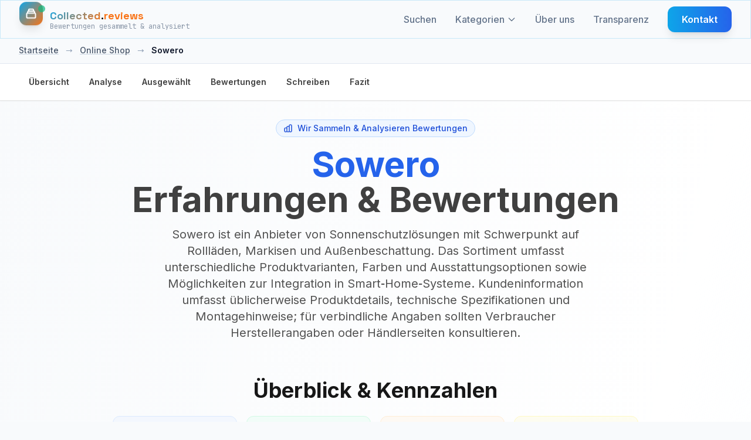

--- FILE ---
content_type: text/html; charset=UTF-8
request_url: https://de.collected.reviews/online-einkaufen/sowero-bewertungen
body_size: 18772
content:
<!-- Custom JavaScript for sticky nav -->

<!DOCTYPE html>
<html lang="de">
<head>
    <meta charset="utf-8">
    <meta http-equiv="content-language" content="de">
    <meta name="viewport" content="width=device-width, initial-scale=1.0, maximum-scale=5.0, user-scalable=yes">
    <meta name="csrf-token" content="ifYO8IvIyfE7LMwr3urtYe0CvetTUOeyr5q9hI1h">
    <meta name="theme-color" content="#0f172a">

    
            <meta name="google-site-verification" content="vJ-0lTMzIMG0_oDr1dqZjAlH5u0vbDOW9_EOivEppDE" />
    
    
            <meta name="ga-measurement-id" content="G-V66SMH8XNL">
        <script async src="https://www.googletagmanager.com/gtag/js?id=G-V66SMH8XNL"></script>
        <script>
            window.dataLayer = window.dataLayer || [];
            function gtag(){dataLayer.push(arguments);}
            gtag('js', new Date());
            const gaIdMeta = document.querySelector('meta[name="ga-measurement-id"]');
            if (gaIdMeta && gaIdMeta.content) {
                gtag('config', gaIdMeta.content);
            }
        </script>
        
    <!-- Favicon -->
    <link rel="icon" type="image/svg+xml" href="/assets/images/ri-images/logo.svg">
    
    <!-- Vite Assets -->
    <link rel="preload" as="style" href="https://de.collected.reviews/build/assets/app-DhGkAxd-.css" /><link rel="modulepreload" href="https://de.collected.reviews/build/assets/app-lJSEZ9d3.js" /><link rel="stylesheet" href="https://de.collected.reviews/build/assets/app-DhGkAxd-.css" /><script type="module" src="https://de.collected.reviews/build/assets/app-lJSEZ9d3.js"></script>
    <!-- Schema.org structured data for better SEO (Business Unit JSON-LD) -->
<script type="application/ld+json">{"@context":"https://schema.org","@graph":[{"@type":"Organization","@id":"https://de.collected.reviews/#/schema/Organization/1","name":"Collected.reviews","legalName":"Collected.reviews","url":"https://de.collected.reviews","description":"Unabhängige Kundenbewertungsanalyse ohne Voreingenommenheit oder Manipulation","logo":{"@id":"https://de.collected.reviews/#/schema/ImageObject/Logo/1"},"email":"info@collected.reviews"},{"@type":"Organization","@id":"https://de.collected.reviews/#/schema/Organization/Editorial","name":"Collected.reviews Editorial","url":"https://de.collected.reviews","description":"The Collected.reviews editorial team is responsible for content curation and quality assurance on the platform.","parentOrganization":{"@id":"https://de.collected.reviews/#/schema/Organization/1"}},{"@type":"ImageObject","@id":"https://de.collected.reviews/#/schema/ImageObject/sowero","url":"https://de.collected.reviews/uploads/files/import/hectorator/sowero-1610900942.png","contentUrl":"https://de.collected.reviews/uploads/files/import/hectorator/sowero-1610900942.png","caption":"Sowero","name":"Sowero Logo"},{"@type":"ImageObject","@id":"https://de.collected.reviews/#/schema/ImageObject/Logo/1","url":"https://de.collected.reviews/logo.png","contentUrl":"https://de.collected.reviews/logo.png","caption":"Collected.reviews Logo","name":"Collected.reviews"},{"@type":"WebSite","@id":"https://de.collected.reviews/#/schema/WebSite/1","url":"https://de.collected.reviews","name":"Collected.reviews","description":"Unabhängige Kundenbewertungsanalyse ohne Voreingenommenheit oder Manipulation","publisher":{"@id":"https://de.collected.reviews/#/schema/Organization/1"},"copyrightHolder":{"@id":"https://de.collected.reviews/#/schema/Organization/1"},"potentialAction":[{"@type":"SearchAction","target":{"@type":"EntryPoint","urlTemplate":"https://de.collected.reviews/suchen?q={search_term_string}"},"query-input":"required name=search_term_string"}],"inLanguage":"de-DE"},{"@type":"WebPage","@id":"https://de.collected.reviews/online-einkaufen/sowero-bewertungen","url":"https://de.collected.reviews/online-einkaufen/sowero-bewertungen","name":"Sowero – Unabhängige Analyse echter Kundenbewertungen 2026","description":"Echte Stimmen, sauber ausgewertet: Sowero im Überblick mit klaren Mustern und Kennzahlen. Unabhängig und regelmäßig aktualisiert.","isPartOf":{"@id":"https://de.collected.reviews/#/schema/WebSite/1"},"inLanguage":"de-DE","breadcrumb":{"@id":"https://de.collected.reviews/online-einkaufen/sowero-bewertungen/#/schema/BreadcrumbList/1"},"about":{"@id":"https://de.collected.reviews/#/schema/Organization/sowero"},"mainEntity":{"@id":"https://de.collected.reviews/#/schema/Organization/sowero"},"primaryImageOfPage":{"@id":"https://de.collected.reviews/#/schema/ImageObject/sowero"},"dateModified":"2026-01-15"},{"@type":"BreadcrumbList","@id":"https://de.collected.reviews/online-einkaufen/sowero-bewertungen/#/schema/BreadcrumbList/1","itemListElement":[{"@type":"ListItem","position":1,"name":"Startseite","item":"https://de.collected.reviews","sameAs":"https://de.collected.reviews"},{"@type":"ListItem","position":2,"name":"Online Shop","item":"https://de.collected.reviews/online-einkaufen","sameAs":"https://de.collected.reviews/online-einkaufen"},{"@type":"ListItem","position":3,"name":"Sowero","item":"https://de.collected.reviews/online-einkaufen/sowero-bewertungen"}]},{"@type":"ImageObject","@id":"https://de.collected.reviews/#/schema/ImageObject/sowero","url":"https://de.collected.reviews/uploads/files/import/hectorator/sowero-1610900942.png","contentUrl":"https://de.collected.reviews/uploads/files/import/hectorator/sowero-1610900942.png"},{"@type":"LocalBusiness","@id":"https://de.collected.reviews/#/schema/Organization/sowero","url":"www.sowero.de","sameAs":"https://de.collected.reviews/online-einkaufen/sowero-bewertungen","name":"Sowero","description":"Sie sind das Schiwtzen in der Sonne Leid, wenn Sie sich auf Ihre Terrasse setzen? Suchen Sie aus diesem Grund nach einer L&ouml;sung, die Ihnen weiterhelfen kann und w&uuml;rden Sie auch gerne von Sonderangeboten profitieren? Erhoffen Sie sich zudem auch einen Sale? Dann sollten Sie sich wom&ouml;glich bei Sowero umsehen. Damit Sie jedoch wissen, woran Sie bei Sowero auch wirklich sind, lohnt es sich vorab einen Blick auf die Bewertungen anderer Kunden von Sowero hier bei Collected.Reviews zu werfen.&Uuml;ber Sowero  Sowero ist ein deutsches Unternehmen, welches mit dem Ziel gegr&uuml;ndet wurde Menschen dabei zu helfen sich effektiv und komfortabel vor der Sonne und deren Hitze zu sch&uuml;tzen. Mit dem Anspruch hierbei ma&szlig;geschneiderte Produkte in einer besonderen Qualit&auml;t anzubieten, hat man bei Sowero damit angefangen eine umfassende Expertise in diesem Bereich aufzubauen. Durch diese Kombination sowie die schnelle Abwicklung und die zahlreichen Angebote konnte Sowero im Laufe der Zeit mehr und mehr Menschen erreichen und diese mit verschiedenen Produkten beliefern.Produkte und Dienstleistungen von Sowero  Bei Sowero finden Sie viele unterschiedliche Produkte, die Ihnen dabei helfen sollen Ihre Terrasse, Ihr Haus oder Ihre Wohnung gegen die Sonneneinstrahlung zu sch&uuml;tzen und diese damit vor der Hitze im Sommer abzuschirmen. Demnach finden Sie bei Sowero beispielsweise Rolll&auml;den, die Sie in unterschiedlichen Farben, Gr&ouml;&szlig;en und Varianten kaufen und die auf Wunsch auch in Ihr Smart Home integrieren k&ouml;nnen. Wenn Sie stattdessen doch eher auf der Suche nach etwas sind, was Ihnen auf Ihrer Terrasse dabei hilft im k&uuml;hleren Schatten zu sitzen, sollen die verschiedenen Markisen bei Sowero Abhilfe verschaffen. Auch diese lassen sich auf Wunsch in Ihr Smart Home integrieren oder mit einem elektrischen Knopf bedienen. Au&szlig;erdem gibt es f&uuml;r den Sandkasten im Garten oder andere Bereiche auch Sonnensegel, damit Sie auch auf einer offenen Fl&auml;che im Schatten sein k&ouml;nnen sowie Produkte, die Sie nach Ma&szlig; und in der Farbe Ihrer Wahl fertigen k&ouml;nnen. Der Kundenservice will Sie bei etwaigen Fragen oder Anfragen unterst&uuml;tzen k&ouml;nnen und wenn Sie diesbez&uuml;glich auch gerne Geld sparen w&uuml;rden, finden Sie bei Sowero auch einen Sale sowie Sonderangebote, die genau das erm&ouml;glichen sollen. Der kostenlose Newsletter dahingegen will Ihnen aktuelle Geschehnisse direkt in den Maileingang liefern k&ouml;nnen.Lob, Beschwerden und Tipps f&uuml;r Sowero  Sie sind der Meinung, dass Sowero leider nicht die hochwertigen Produkte produziert, die auf der Website versprochen werden? Haben Sie bereits schlechte Erfahrungen machen m&uuml;ssen und w&uuml;rden aus diesem Grund anderen Menschen nicht zu einem Kauf bei Sowero raten? Oder sind Sie doch einer anderen, positiven Meinung, was Sowero angeht, weil die dortige Auswahl wirklich klasse und der Kundenservice ebenfalls gut ist? Der Versand geht schnell und Sie w&uuml;rden immer wieder bei Sowero einkaufen? Wie auch immer Ihr Urteil &uuml;ber Sowero aussehen mag, lassen Sie es hier bei Collected.Reviews auch andere Menschen wissen.K&ouml;nnen Sie sich bei Sowero auf einen verl&auml;sslichen Ansprechpartner f&uuml;r das Thema Sonnenschutz freuen? Gibt es dort genau die Angebote, die Sie sich erhofft haben und wie schnell ist eigentlich die Lieferung der Produkte? K&ouml;nnen Sie auch gleich die Montage der Dinge, die Sie bei Sowero bestellen, dazubuchen? Und wie gut ist die dortige Beratung durch den Kundenservice? Finden Sie das und noch mehr hier auf Collected.Reviews heraus.","image":{"@id":"https://de.collected.reviews/#/schema/ImageObject/sowero"},"logo":{"@id":"https://de.collected.reviews/#/schema/ImageObject/sowero"},"address":{"@type":"PostalAddress","addressCountry":"DE"},"aggregateRating":{"@type":"AggregateRating","bestRating":5,"worstRating":1,"ratingValue":4.3,"reviewCount":1},"review":[{"@id":"https://de.collected.reviews/#/schema/Review/sowero/9f18712a6398d4072412d21e44844fda"}]},{"@type":"Review","@id":"https://de.collected.reviews/#/schema/Review/sowero/9f18712a6398d4072412d21e44844fda","itemReviewed":{"@id":"https://de.collected.reviews/#/schema/Organization/sowero"},"author":{"@type":"Person","name":"Heribert"},"datePublished":"2021-11-26","headline":"Sonnenstrahlung","reviewBody":"Bei sowero finde ich viele unterschiedliche Produkte, die mir dabei helfen sollen meine Terrasse, mein Haus oder meine Wohnung gegen die Sonneneinstrahlung zu schützen und diese damit vor der Hitze im Sommer abzuschirmen. Demnach finde ich bei so wäre beispielsweise Rolläden, die ich in unterschiedlichen Farben, Größen und Varianten kaufe und die auf Wunsch auch in mein Smart Home integrieren kann. Wenn ich stattdessen noch auf der Suche nach etwas bin, was mir auf meiner Terrasse dabei hilft im kühleren  Schatten zu sitzen, soll die verschiedenen Markisen bei sowero Abhilfe verschaffen. Auch diese lassen sich auf meinen Wunsch in mein Smart Home integrieren oder mit einem elektrischen Knopf bedienen.","reviewRating":{"@type":"Rating","bestRating":5,"worstRating":1,"ratingValue":4.3},"publisher":{"@id":"https://de.collected.reviews/#/schema/Organization/1"},"inLanguage":"de-DE"}]}</script>

<!-- Mobile viewport fix and responsive CSS -->
<style>

/* Ensure all containers respect viewport width */
* {
    box-sizing: border-box;
}

/* Prevent text from causing horizontal overflow */
.review-item p,
.review-item span,
.review-item div {
    word-wrap: break-word;
    overflow-wrap: break-word;
    hyphens: auto;
}

/* Ensure grid responsiveness */
@media (max-width: 1024px) {
    .lg\:grid-cols-3 {
        grid-template-columns: 1fr !important;
    }
}

/* Fix any potential width issues on mobile */
@media (max-width: 768px) {
    .max-w-7xl {
        max-width: 100% !important;
        padding-left: 1rem !important;
        padding-right: 1rem !important;
    }
    
    /* Ensure review cards don't overflow */
    .review-item {
        max-width: 100% !important;
        overflow: hidden;
    }
    
    /* Make sure filter items wrap properly */
    .rating-filter-item,
    .source-filter-item {
        flex-wrap: wrap;
    }
    
    /* Prevent long text from overflowing */
    .review-text {
        max-width: 100%;
        overflow: hidden;
        text-overflow: ellipsis;
    }
}

/* Ensure buttons and interactive elements are properly sized */
input[type="checkbox"] {
    flex-shrink: 0;
}
</style>

    
    <!-- SEO Meta Tags -->
    <link rel="search" type="application/opensearchdescription+xml" title="Collected.reviews" href="/opensearch.xml">
    <meta property="og:site_name" content="Collected.reviews">
    
    <title>Sowero – Unabhängige Analyse echter Kundenbewertungen 2026</title>
    <meta itemprop="name" content="Sowero – Unabhängige Analyse echter Kundenbewertungen 2026">
    <meta name="twitter:title" content="Sowero – Unabhängige Analyse echter Kundenbewertungen 2026">
    <meta property="og:title" content="Sowero – Unabhängige Analyse echter Kundenbewertungen 2026">
    
    <meta name="description" content="Echte Stimmen, sauber ausgewertet: Sowero im Überblick mit klaren Mustern und Kennzahlen. Unabhängig und regelmäßig aktualisiert.">
    <meta itemprop="description" content="Echte Stimmen, sauber ausgewertet: Sowero im Überblick mit klaren Mustern und Kennzahlen. Unabhängig und regelmäßig aktualisiert.">
    <meta name="twitter:description" content="Echte Stimmen, sauber ausgewertet: Sowero im Überblick mit klaren Mustern und Kennzahlen. Unabhängig und regelmäßig aktualisiert.">
    <meta property="og:description" content="Echte Stimmen, sauber ausgewertet: Sowero im Überblick mit klaren Mustern und Kennzahlen. Unabhängig und regelmäßig aktualisiert.">
    
    <meta itemprop="image" content="https://de.collected.reviews/logo.png">
    <meta name="twitter:image:src" content="https://de.collected.reviews/logo.png">
    <meta property="og:image" content="https://de.collected.reviews/logo.png">
    
    <!-- Resource Hints -->
    <link rel="preconnect" href="https://fonts.googleapis.com">
    <link rel="preconnect" href="https://fonts.gstatic.com" crossorigin>
    <link rel="dns-prefetch" href="https://fonts.googleapis.com">
    <link rel="dns-prefetch" href="https://fonts.gstatic.com">

    <link rel="icon" type="image/png" href="/favicon-96x96.png" sizes="96x96" />
    <link rel="icon" type="image/svg+xml" href="/favicon.svg" />
    <link rel="shortcut icon" href="/favicon.ico" />
    <link rel="apple-touch-icon" sizes="180x180" href="/apple-touch-icon.png" />
    <link rel="manifest" href="/site.webmanifest" />
    
    <!-- Fonts with optimized loading -->
    <link href="https://fonts.googleapis.com/css2?family=Inter:wght@300;400;500;600;700;800&family=Space+Grotesk:wght@400;500;600;700&family=JetBrains+Mono:wght@400;500;600&display=swap" rel="stylesheet" media="print" onload="this.media='all'">
    <noscript><link href="https://fonts.googleapis.com/css2?family=Inter:wght@300;400;500;600;700;800&family=Space+Grotesk:wght@400;500;600;700&family=JetBrains+Mono:wght@400;500;600&display=swap" rel="stylesheet"></noscript>
</head>
<body class="bg-cr-neutral text-cr-primary font-inter antialiased cr-pattern">
    <a href="#main-content" class="sr-only focus:not-sr-only focus:absolute focus:top-2 focus:left-2 focus:z-50 bg-white text-black px-3 py-2 rounded">Zum Inhalt springen</a>
    <!-- Header -->
    <header class="fixed top-0 left-0 right-0 z-50 cr-glass-light border-b border-cr-accent/20">
        <nav class="max-w-7xl mx-auto px-4 sm:px-6 lg:px-8">
            <div class="flex items-center justify-between h-16">
                <!-- Logo -->
                <div class="flex items-center">
                    <a href="https://de.collected.reviews" class="flex items-center space-x-3 group" aria-label="Startseite">
                        <div class="relative">
                            <div class="w-10 h-10 bg-gradient-to-br from-cr-accent to-cr-orange rounded-xl flex items-center justify-center cr-collect-icon shadow-lg" aria-hidden="true">
                                <svg class="w-5 h-5 text-white" fill="none" stroke="currentColor" viewBox="0 0 24 24" stroke-width="2.5" aria-hidden="true">
                                    <path stroke-linecap="round" stroke-linejoin="round" d="M19 11H5m14 0a2 2 0 012 2v6a2 2 0 01-2 2H5a2 2 0 01-2-2v-6a2 2 0 012-2m14 0V9a2 2 0 00-2-2M5 11V9a2 2 0 012-2m0 0V5a2 2 0 012-2h6a2 2 0 012 2v2M7 7h10"></path>
                                </svg>
                            </div>
                            <div class="absolute -top-1 -right-1 w-3 h-3 bg-cr-green rounded-full animate-pulse-slow" aria-hidden="true"></div>
                        </div>
                        <div class="flex flex-col">
                            <span class="cr-brand-name-hover text-lg">
                                <span class="cr-collected">Collected</span><span class="cr-dot">.</span><span class="cr-reviews">reviews</span>
                            </span>
                            <span class="text-xs text-cr-gray font-mono -mt-1 opacity-75">
                                Bewertungen gesammelt &amp; analysiert
                            </span>
                        </div>
                    </a>
                </div>

                <!-- Desktop Navigation -->
                <div class="hidden md:flex items-center space-x-8">
                    <a href="https://de.collected.reviews/suchen" class="text-cr-gray hover:text-cr-accent font-medium transition-colors relative group">
                        Suchen
                        <span class="absolute -bottom-1 left-0 w-0 h-0.5 bg-gradient-to-r from-cr-accent to-cr-orange transition-all duration-300 group-hover:w-full"></span>
                    </a>
                    
                    <!-- Categories Dropdown -->
                    <div class="categories-dropdown">
                        <a href="https://de.collected.reviews/kategorien" class="text-cr-gray hover:text-cr-accent font-medium transition-colors relative group flex items-center">
                        Kategorien
                            <svg class="categories-dropdown-arrow w-4 h-4 ml-1" fill="none" stroke="currentColor" viewBox="0 0 24 24" aria-hidden="true">
                                <path stroke-linecap="round" stroke-linejoin="round" stroke-width="2" d="M19 9l-7 7-7-7"/>
                            </svg>
                        <span class="absolute -bottom-1 left-0 w-0 h-0.5 bg-gradient-to-r from-cr-accent to-cr-orange transition-all duration-300 group-hover:w-full"></span>
                        </a>
                        <div class="categories-dropdown-menu" role="menu" aria-label="Kategorien">
                                                        <a href="https://de.collected.reviews/versicherung" class="categories-dropdown-item" role="menuitem">
                                <div class="categories-dropdown-item-title">
                                    <span class="categories-dropdown-icon">🛡️</span>
                                    Versicherung
                                </div>
                            </a>
                                                        <a href="https://de.collected.reviews/energie" class="categories-dropdown-item" role="menuitem">
                                <div class="categories-dropdown-item-title">
                                    <span class="categories-dropdown-icon">⚡</span>
                                    Energie
                                </div>
                            </a>
                                                        <a href="https://de.collected.reviews/darlehen" class="categories-dropdown-item" role="menuitem">
                                <div class="categories-dropdown-item-title">
                                    <span class="categories-dropdown-icon">🏦</span>
                                    Kredite
                                </div>
                            </a>
                                                        <a href="https://de.collected.reviews/online-einkaufen" class="categories-dropdown-item" role="menuitem">
                                <div class="categories-dropdown-item-title">
                                    <span class="categories-dropdown-icon">🛒</span>
                                    Online Shop
                                </div>
                            </a>
                                                        <a href="https://de.collected.reviews/vermogen" class="categories-dropdown-item" role="menuitem">
                                <div class="categories-dropdown-item-title">
                                    <span class="categories-dropdown-icon">💰</span>
                                    Vermögen
                                </div>
                            </a>
                                                        <a href="https://de.collected.reviews/Telekom" class="categories-dropdown-item" role="menuitem">
                                <div class="categories-dropdown-item-title">
                                    <span class="categories-dropdown-icon">📱</span>
                                    Telekom
                                </div>
                            </a>
                                                        <a href="https://de.collected.reviews/urlaub" class="categories-dropdown-item" role="menuitem">
                                <div class="categories-dropdown-item-title">
                                    <span class="categories-dropdown-icon">✈️</span>
                                    Urlaub
                                </div>
                            </a>
                                                        <a href="https://de.collected.reviews/Wagen-vermietung-parken" class="categories-dropdown-item" role="menuitem">
                                <div class="categories-dropdown-item-title">
                                    <span class="categories-dropdown-icon">🚗</span>
                                    Auto
                                </div>
                            </a>
                                                        <a href="https://de.collected.reviews/partnersuche" class="categories-dropdown-item" role="menuitem">
                                <div class="categories-dropdown-item-title">
                                    <span class="categories-dropdown-icon">💕</span>
                                    Partnersuche
                                </div>
                            </a>
                                                        <a href="https://de.collected.reviews/diat" class="categories-dropdown-item" role="menuitem">
                                <div class="categories-dropdown-item-title">
                                    <span class="categories-dropdown-icon">🥗</span>
                                    Diät
                                </div>
                            </a>
                                                        <a href="https://de.collected.reviews/besonderheiten" class="categories-dropdown-item" role="menuitem">
                                <div class="categories-dropdown-item-title">
                                    <span class="categories-dropdown-icon">📂</span>
                                    Allgemein
                                </div>
                            </a>
                                                        <a href="https://de.collected.reviews/services" class="categories-dropdown-item" role="menuitem">
                                <div class="categories-dropdown-item-title">
                                    <span class="categories-dropdown-icon">🔧</span>
                                    Services
                                </div>
                            </a>
                                                        <a href="https://de.collected.reviews/essen-trinken" class="categories-dropdown-item" role="menuitem">
                                <div class="categories-dropdown-item-title">
                                    <span class="categories-dropdown-icon">🍕</span>
                                    Essen &amp; Trinken
                                </div>
                            </a>
                                                        <hr class="my-2 border-slate-200">
                            <a href="https://de.collected.reviews/kategorien" class="categories-dropdown-item" role="menuitem">
                                <div class="categories-dropdown-item-title">
                                    <span class="categories-dropdown-icon">📋</span>
                                    Alle Kategorien anzeigen
                                </div>
                            </a>
                        </div>
                    </div>
                    
                    <a href="https://de.collected.reviews/ueber-uns" class="text-cr-gray hover:text-cr-accent font-medium transition-colors relative group">
                        Über uns
                        <span class="absolute -bottom-1 left-0 w-0 h-0.5 bg-gradient-to-r from-cr-accent to-cr-orange transition-all duration-300 group-hover:w-full"></span>
                    </a>
                    <a href="https://de.collected.reviews/transparenz" class="text-cr-gray hover:text-cr-accent font-medium transition-colors relative group">
                        Transparenz
                        <span class="absolute -bottom-1 left-0 w-0 h-0.5 bg-gradient-to-r from-cr-accent to-cr-orange transition-all duration-300 group-hover:w-full"></span>
                    </a>
                    <a href="https://de.collected.reviews/kontakt" class="cr-btn-primary text-white px-6 py-2.5 rounded-xl font-semibold">
                        Kontakt
                    </a>
                </div>

                <!-- Mobile menu button -->
                <div class="md:hidden">
                    <button id="mobile-menu-toggle" class="text-cr-gray hover:text-cr-accent p-2 rounded-lg transition-colors" aria-label="Kategorien" aria-expanded="false" aria-controls="mobile-menu">
                        <svg class="w-6 h-6" fill="none" stroke="currentColor" viewBox="0 0 24 24" stroke-width="2" aria-hidden="true">
                            <path stroke-linecap="round" stroke-linejoin="round" d="M4 6h16M4 12h16M4 18h16"></path>
                        </svg>
                    </button>
                </div>
            </div>
        </nav>

        <!-- Mobile Navigation -->
        <div id="mobile-menu" class="md:hidden hidden bg-cr-neutral/95 backdrop-blur-lg border-t border-cr-accent/20">
            <div class="px-4 pt-2 pb-3 space-y-1">
                <a href="https://de.collected.reviews/suchen" class="block px-4 py-3 text-cr-gray hover:text-cr-accent hover:bg-cr-accent/10 font-medium rounded-lg transition-all">Suchen</a>
                
                <!-- Mobile Categories -->
                <div class="mobile-categories">
                    <button id="mobile-categories-toggle" class="w-full flex items-center justify-between px-4 py-3 text-cr-gray hover:text-cr-accent hover:bg-cr-accent/10 font-medium rounded-lg transition-all" aria-expanded="false" aria-controls="mobile-categories-menu">
                        Kategorien
                        <svg class="mobile-categories-arrow w-4 h-4 transition-transform duration-200" fill="none" stroke="currentColor" viewBox="0 0 24 24" aria-hidden="true">
                            <path stroke-linecap="round" stroke-linejoin="round" stroke-width="2" d="M19 9l-7 7-7-7"/>
                        </svg>
                    </button>
                    <div id="mobile-categories-menu" class="hidden pl-4 space-y-1">
                                                <a href="https://de.collected.reviews/versicherung" class="block px-4 py-2 text-sm text-cr-gray hover:text-cr-accent hover:bg-cr-accent/10 rounded-lg transition-all">
                            🛡️ Versicherung
                        </a>
                                                <a href="https://de.collected.reviews/energie" class="block px-4 py-2 text-sm text-cr-gray hover:text-cr-accent hover:bg-cr-accent/10 rounded-lg transition-all">
                            ⚡ Energie
                        </a>
                                                <a href="https://de.collected.reviews/darlehen" class="block px-4 py-2 text-sm text-cr-gray hover:text-cr-accent hover:bg-cr-accent/10 rounded-lg transition-all">
                            🏦 Kredite
                        </a>
                                                <a href="https://de.collected.reviews/online-einkaufen" class="block px-4 py-2 text-sm text-cr-gray hover:text-cr-accent hover:bg-cr-accent/10 rounded-lg transition-all">
                            🛒 Online Shop
                        </a>
                                                <a href="https://de.collected.reviews/vermogen" class="block px-4 py-2 text-sm text-cr-gray hover:text-cr-accent hover:bg-cr-accent/10 rounded-lg transition-all">
                            💰 Vermögen
                        </a>
                                                <a href="https://de.collected.reviews/Telekom" class="block px-4 py-2 text-sm text-cr-gray hover:text-cr-accent hover:bg-cr-accent/10 rounded-lg transition-all">
                            📱 Telekom
                        </a>
                                                <a href="https://de.collected.reviews/urlaub" class="block px-4 py-2 text-sm text-cr-gray hover:text-cr-accent hover:bg-cr-accent/10 rounded-lg transition-all">
                            ✈️ Urlaub
                        </a>
                                                <a href="https://de.collected.reviews/Wagen-vermietung-parken" class="block px-4 py-2 text-sm text-cr-gray hover:text-cr-accent hover:bg-cr-accent/10 rounded-lg transition-all">
                            🚗 Auto
                        </a>
                                                <a href="https://de.collected.reviews/partnersuche" class="block px-4 py-2 text-sm text-cr-gray hover:text-cr-accent hover:bg-cr-accent/10 rounded-lg transition-all">
                            💕 Partnersuche
                        </a>
                                                <a href="https://de.collected.reviews/diat" class="block px-4 py-2 text-sm text-cr-gray hover:text-cr-accent hover:bg-cr-accent/10 rounded-lg transition-all">
                            🥗 Diät
                        </a>
                                                <a href="https://de.collected.reviews/besonderheiten" class="block px-4 py-2 text-sm text-cr-gray hover:text-cr-accent hover:bg-cr-accent/10 rounded-lg transition-all">
                            📂 Allgemein
                        </a>
                                                <a href="https://de.collected.reviews/services" class="block px-4 py-2 text-sm text-cr-gray hover:text-cr-accent hover:bg-cr-accent/10 rounded-lg transition-all">
                            🔧 Services
                        </a>
                                                <a href="https://de.collected.reviews/essen-trinken" class="block px-4 py-2 text-sm text-cr-gray hover:text-cr-accent hover:bg-cr-accent/10 rounded-lg transition-all">
                            🍕 Essen &amp; Trinken
                        </a>
                                                <hr class="my-2 border-cr-accent/20">
                        <a href="https://de.collected.reviews/kategorien" class="block px-4 py-2 text-sm text-cr-gray hover:text-cr-accent hover:bg-cr-accent/10 rounded-lg transition-all">
                            📋 Alle Kategorien anzeigen
                        </a>
                    </div>
                </div>
                
                <a href="https://de.collected.reviews/ueber-uns" class="block px-4 py-3 text-cr-gray hover:text-cr-accent hover:bg-cr-accent/10 font-medium rounded-lg transition-all">Über uns</a>
                <a href="https://de.collected.reviews/transparenz" class="block px-4 py-3 text-cr-gray hover:text-cr-accent hover:bg-cr-accent/10 font-medium rounded-lg transition-all">Transparenz</a>
                <a href="https://de.collected.reviews/kontakt" class="block px-4 py-3 text-cr-gray hover:text-cr-accent hover:bg-cr-accent/10 font-medium rounded-lg transition-all">Kontakt</a>
            </div>
        </div>
    </header>

    <!-- Spacer for fixed header -->
    <div class="h-16"></div>

    <!-- Main Content -->
    <main class="min-h-screen" id="main-content">
        <div class="min-h-screen bg-cr-neutral text-cr-primary" 
     data-page="company" 
     data-rating-breakdown='{"5":0,"4":100,"3":0,"2":0,"1":0}'
     data-translations='{
         "report_review": "Bewertung Melden",
         "why_reporting": "Warum melden Sie diese Bewertung?",
         "spam": "Spam",
         "inappropriate": "Unangemessener Inhalt",
         "fake": "Gefälschte Bewertung",
         "other": "Andere",
         "cancel": "Abbrechen",
         "submit_report": "Bericht Senden",
         "close": "Schließen",
         "report_submitted": "Bericht Gesendet",
         "select_reason": "Bitte wählen Sie einen Grund für die Meldung aus.",
         "already_voted": "app.company.already_voted",
         "thanks_feedback": "app.company.thanks_feedback",
         "report": "Melden",
         "showing_all_reviews": "Zeige alle :count Bewertungen",
         "showing_loaded_of_total": "Zeige :loaded von :total Bewertungen",
         "loading": "Lädt...",
         "error_loading_reviews": "Fehler beim Laden der Bewertungen. Bitte erneut versuchen.",
         "something_went_wrong": "Etwas ist schiefgelaufen. Bitte erneut versuchen.",
         "network_error": "Netzwerkfehler. Bitte erneut versuchen.",
         "click_to_rate": "Klicken zum Bewerten",
         "rating_poor": "Schlecht",
         "rating_fair": "Ausreichend",
         "rating_good": "Gut",
         "rating_very_good": "Sehr gut",
         "rating_excellent": "Ausgezeichnet"
     }'>
    <!-- Company Hero Section -->
    <section class="relative bg-gradient-to-br from-cr-neutral via-white to-cr-accent/5">
    <!-- Breadcrumb -->
        <!-- Breadcrumbs -->
<nav class="bg-slate-50 border-b border-slate-200">
    <div class="max-w-7xl mx-auto px-4 sm:px-6 lg:px-8">
        <div class="flex items-center space-x-3 py-3 text-sm font-medium">
                                                <a href="https://de.collected.reviews" class="text-slate-600 hover:text-blue-600 transition-colors underline decoration-slate-300 hover:decoration-blue-600">Startseite</a>
                                            <span class="text-slate-400 mx-1">→</span>
                                                                                    <a href="https://de.collected.reviews/online-einkaufen" class="text-slate-600 hover:text-blue-600 transition-colors underline decoration-slate-300 hover:decoration-blue-600">Online Shop</a>
                                            <span class="text-slate-400 mx-1">→</span>
                                                                                    <span class="text-slate-900 font-semibold">Sowero</span>
                                    </div>
    </div>
</nav>
     
    <!-- Sticky Navigation -->
    <nav class="sticky top-16 z-40 bg-white/95 backdrop-blur-md border-b border-neutral-200 shadow-sm">
        <div class="max-w-7xl mx-auto px-4 sm:px-6 lg:px-8">
            <ul class="flex gap-2 overflow-x-auto py-3 scrollbar-thin scrollbar-thumb-neutral-300 scrollbar-track-neutral-100 no-scrollbar">
                <li><a href="#overview" class="nav-link text-sm font-semibold text-neutral-700 hover:text-blue-600 hover:bg-blue-50 px-4 py-2 rounded-lg transition-all duration-200 inline-block whitespace-nowrap cursor-pointer border border-transparent" data-section="overview">Übersicht</a></li>
                <li><a href="#analysis" class="nav-link text-sm font-semibold text-neutral-700 hover:text-blue-600 hover:bg-blue-50 px-4 py-2 rounded-lg transition-all duration-200 inline-block whitespace-nowrap cursor-pointer border border-transparent" data-section="analysis">Analyse</a></li>
                <li><a href="#featured" class="nav-link text-sm font-semibold text-neutral-700 hover:text-blue-600 hover:bg-blue-50 px-4 py-2 rounded-lg transition-all duration-200 inline-block whitespace-nowrap cursor-pointer border border-transparent" data-section="featured">Ausgewählt</a></li>
                <li><a href="#reviews" class="nav-link text-sm font-semibold text-neutral-700 hover:text-blue-600 hover:bg-blue-50 px-4 py-2 rounded-lg transition-all duration-200 inline-block whitespace-nowrap cursor-pointer border border-transparent" data-section="reviews">Bewertungen</a></li>
                <li><a href="#share-experience" class="nav-link text-sm font-semibold text-neutral-700 hover:text-blue-600 hover:bg-blue-50 px-4 py-2 rounded-lg transition-all duration-200 inline-block whitespace-nowrap cursor-pointer border border-transparent" data-section="share">Schreiben</a></li>
                <li><a href="#conclusion" class="nav-link text-sm font-semibold text-neutral-700 hover:text-blue-600 hover:bg-blue-50 px-4 py-2 rounded-lg transition-all duration-200 inline-block whitespace-nowrap cursor-pointer border border-transparent" data-section="conclusion">Fazit</a></li>
            </ul>
        </div>
    </nav>

    <div class="max-w-7xl mx-auto px-4 sm:px-6 lg:px-8 py-8">
        
        <!-- Enhanced Hero Section -->
        <div class="text-center mb-16" id="hero">
            <div class="inline-flex items-center bg-blue-50 text-blue-700 px-3 py-1 rounded-full text-sm font-medium mb-4 border border-blue-200">
                <svg class="w-4 h-4 mr-2" fill="none" stroke="currentColor" viewBox="0 0 24 24">
                    <path stroke-linecap="round" stroke-linejoin="round" stroke-width="2" d="M9 19v-6a2 2 0 00-2-2H5a2 2 0 00-2 2v6a2 2 0 002 2h2a2 2 0 002-2zm0 0V9a2 2 0 012-2h2a2 2 0 012 2v10m-6 0a2 2 0 002 2h2a2 2 0 002-2m0 0V5a2 2 0 012-2h2a2 2 0 012 2v14a2 2 0 01-2 2h-2a2 2 0 01-2-2z"/>
                </svg>
                Wir Sammeln &amp; Analysieren Bewertungen
            </div>

            <h1 class="text-4xl md:text-6xl font-bold text-neutral-900 mb-4 leading-tight">
                <span class="text-blue-600">Sowero</span><br>
                <span class="text-neutral-700">Erfahrungen &amp; Bewertungen</span>
            </h1>
            
            <p class="text-lg md:text-xl text-neutral-600 mb-6 max-w-3xl mx-auto">
                                    Sowero ist ein Anbieter von Sonnenschutzlösungen mit Schwerpunkt auf Rollläden, Markisen und Außenbeschattung. Das Sortiment umfasst unterschiedliche Produktvarianten, Farben und Ausstattungsoptionen sowie Möglichkeiten zur Integration in Smart‑Home‑Systeme. Kundeninformation umfasst üblicherweise Produktdetails, technische Spezifikationen und Montagehinweise; für verbindliche Angaben sollten Verbraucher Herstellerangaben oder Händlerseiten konsultieren.
                            </p>
        </div>

        <!-- Customer Sentiment Overview -->
        <div class="max-w-4xl mx-auto mb-16" id="overview">
            <h2 class="text-3xl md:text-4xl font-bold text-neutral-900 mb-6 text-center">Überblick &amp; Kennzahlen</h2>
            <div class="space-y-6">
                <div class="text-center">
                    <p class="text-lg md:text-xl text-neutral-600 max-w-3xl mx-auto leading-relaxed">
                        
                    </p>
                </div>

                <!-- Enhanced Key Metrics Grid -->
                <div class="grid grid-cols-2 lg:grid-cols-4 gap-3 md:gap-4">
                    <!-- Reviews Analyzed -->
                    <div class="group flex items-center gap-3 p-4 bg-blue-50/60 border border-blue-100 rounded-xl transition-colors hover:bg-blue-50" role="article" aria-label="Bewertungen Analysiert">
                        <div class="flex items-center justify-center w-12 h-12 rounded-full bg-blue-100 text-blue-600 group-hover:bg-blue-200" aria-hidden="true">
                            <svg class="w-5 h-5" fill="none" stroke="currentColor" viewBox="0 0 24 24" aria-hidden="true">
                                <path stroke-linecap="round" stroke-linejoin="round" stroke-width="2" d="M9 12h6m-6 4h6m2 5H7a2 2 0 01-2-2V5a2 2 0 012-2h5.586a1 1 0 01.707.293l5.414 5.414a1 1 0 01.293.707V19a2 2 0 01-2 2z" />
                            </svg>
                        </div>
                        <div class="flex flex-col text-left">
                            <span class="text-xs font-medium uppercase tracking-wide text-blue-700">Bewertungen Analysiert</span>
                            <span class="text-2xl font-semibold text-blue-800">1</span>
                        </div>
                    </div>

                    <!-- Positive Sentiment -->
                    <div class="group flex items-center gap-3 p-4 bg-emerald-50/60 border border-emerald-100 rounded-xl transition-colors hover:bg-emerald-50" role="article" aria-label="Positive Stimmung">
                        <div class="flex items-center justify-center w-12 h-12 rounded-full bg-emerald-100 text-emerald-600 group-hover:bg-emerald-200" aria-hidden="true">
                            <svg class="w-5 h-5" fill="none" stroke="currentColor" viewBox="0 0 24 24" aria-hidden="true">
                                <path stroke-linecap="round" stroke-linejoin="round" stroke-width="2" d="M9 12l2 2 4-4m6 2a9 9 0 11-18 0 9 9 0 0118 0z" />
                            </svg>
                        </div>
                        <div class="flex flex-col text-left">
                            <span class="text-xs font-medium uppercase tracking-wide text-emerald-700">Positive Stimmung</span>
                            <span class="text-2xl font-semibold text-emerald-800">100%</span>
                        </div>
                    </div>

                    <!-- Latest Review -->
                    <div class="group flex items-center gap-3 p-4 bg-orange-50/60 border border-orange-100 rounded-xl transition-colors hover:bg-orange-50" role="article" aria-label="Neueste Bewertung">
                        <div class="flex items-center justify-center w-12 h-12 rounded-full bg-orange-100 text-orange-600 group-hover:bg-orange-200" aria-hidden="true">
                            <svg class="w-5 h-5" fill="none" stroke="currentColor" viewBox="0 0 24 24" aria-hidden="true">
                                <path stroke-linecap="round" stroke-linejoin="round" stroke-width="2" d="M12 8v4l3 3m6-3a9 9 0 11-18 0 9 9 0 0118 0z" />
                            </svg>
                        </div>
                        <div class="flex flex-col text-left">
                            <span class="text-xs font-medium uppercase tracking-wide text-orange-700">Neueste Bewertung</span>
                            <span class="text-2xl font-semibold text-orange-800">1510d</span>
                        </div>
                    </div>

                    <!-- Overall Rating -->
                    <div class="group flex items-center gap-3 p-4 bg-yellow-50/60 border border-yellow-100 rounded-xl transition-colors hover:bg-yellow-50" role="article" aria-label="Gesamtbewertung">
                        <div class="flex items-center justify-center w-12 h-12 rounded-full bg-yellow-100 text-yellow-600 group-hover:bg-yellow-200" aria-hidden="true">
                            <svg class="w-5 h-5" fill="currentColor" viewBox="0 0 20 20" aria-hidden="true">
                                <path d="M9.049 2.927c.3-.921 1.603-.921 1.902 0l1.07 3.292a1 1 0 00.95.69h3.462c.969 0 1.371 1.24.588 1.81l-2.8 2.034a1 1 0 00-.364 1.118l1.07 3.292c.3.921-.755 1.688-1.54 1.118l-2.8-2.034a1 1 0 00-1.175 0l-2.8 2.034c-.784.57-1.838-.197-1.539-1.118l1.07-3.292a1 1 0 00-.364-1.118L2.98 8.72c-.783-.57-.38-1.81.588-1.81h3.461a1 1 0 00.951-.69l1.07-3.292z" />
                            </svg>
                        </div>
                        <div class="flex flex-col text-left">
                            <span class="text-xs font-medium uppercase tracking-wide text-yellow-700">Gesamtbewertung</span>
                            <div class="flex items-center gap-2">
                                <span class="text-2xl font-semibold text-yellow-800">4.3</span>
                                <div class="flex items-center" aria-label="4.3 Sterne von 5">
                                                                                                                        <svg class="w-4 h-4 text-yellow-600 fill-current" viewBox="0 0 20 20" aria-hidden="true">
                                                <path d="M9.049 2.927c.3-.921 1.603-.921 1.902 0l1.07 3.292a1 1 0 00.95.69h3.462c.969 0 1.371 1.24.588 1.81l-2.8 2.034a1 1 0 00-.364 1.118l1.07 3.292c.3.921-.755 1.688-1.54 1.118l-2.8-2.034a1 1 0 00-1.175 0l-2.8 2.034c-.784.57-1.838-.197-1.539-1.118l1.07-3.292a1 1 0 00-.364-1.118L2.98 8.72c-.783-.57-.38-1.81.588-1.81h3.461a1 1 0 00.951-.69l1.07-3.292z" />
                                            </svg>
                                                                                                                                                                <svg class="w-4 h-4 text-yellow-600 fill-current" viewBox="0 0 20 20" aria-hidden="true">
                                                <path d="M9.049 2.927c.3-.921 1.603-.921 1.902 0l1.07 3.292a1 1 0 00.95.69h3.462c.969 0 1.371 1.24.588 1.81l-2.8 2.034a1 1 0 00-.364 1.118l1.07 3.292c.3.921-.755 1.688-1.54 1.118l-2.8-2.034a1 1 0 00-1.175 0l-2.8 2.034c-.784.57-1.838-.197-1.539-1.118l1.07-3.292a1 1 0 00-.364-1.118L2.98 8.72c-.783-.57-.38-1.81.588-1.81h3.461a1 1 0 00.951-.69l1.07-3.292z" />
                                            </svg>
                                                                                                                                                                <svg class="w-4 h-4 text-yellow-600 fill-current" viewBox="0 0 20 20" aria-hidden="true">
                                                <path d="M9.049 2.927c.3-.921 1.603-.921 1.902 0l1.07 3.292a1 1 0 00.95.69h3.462c.969 0 1.371 1.24.588 1.81l-2.8 2.034a1 1 0 00-.364 1.118l1.07 3.292c.3.921-.755 1.688-1.54 1.118l-2.8-2.034a1 1 0 00-1.175 0l-2.8 2.034c-.784.57-1.838-.197-1.539-1.118l1.07-3.292a1 1 0 00-.364-1.118L2.98 8.72c-.783-.57-.38-1.81.588-1.81h3.461a1 1 0 00.951-.69l1.07-3.292z" />
                                            </svg>
                                                                                                                                                                <svg class="w-4 h-4 text-yellow-600 fill-current" viewBox="0 0 20 20" aria-hidden="true">
                                                <path d="M9.049 2.927c.3-.921 1.603-.921 1.902 0l1.07 3.292a1 1 0 00.95.69h3.462c.969 0 1.371 1.24.588 1.81l-2.8 2.034a1 1 0 00-.364 1.118l1.07 3.292c.3.921-.755 1.688-1.54 1.118l-2.8-2.034a1 1 0 00-1.175 0l-2.8 2.034c-.784.57-1.838-.197-1.539-1.118l1.07-3.292a1 1 0 00-.364-1.118L2.98 8.72c-.783-.57-.38-1.81.588-1.81h3.461a1 1 0 00.951-.69l1.07-3.292z" />
                                            </svg>
                                                                                                                                                                <svg class="w-4 h-4 text-neutral-400 fill-current" viewBox="0 0 20 20" aria-hidden="true">
                                                <path d="M9.049 2.927c.3-.921 1.603-.921 1.902 0l1.07 3.292a1 1 0 00.95.69h3.462c.969 0 1.371 1.24.588 1.81l-2.8 2.034a1 1 0 00-.364 1.118l1.07 3.292c.3.921-.755 1.688-1.54 1.118l-2.8-2.034a1 1 0 00-1.175 0l-2.8 2.034c-.784.57-1.838-.197-1.539-1.118l1.07-3.292a1 1 0 00-.364-1.118L2.98 8.72c-.783-.57-.38-1.81.588-1.81h3.461a1 1 0 00.951-.69l1.07-3.292z" />
                                            </svg>
                                                                                                            </div>
                            </div>
                        </div>
                    </div>
                </div>
                </div>
            </div>

            <!-- ============ KEY THEMES & INSIGHTS (Unified Section) ============ -->
        <div class="mb-10" id="analysis">
            <div class="max-w-6xl mx-auto">
                <div class="text-center mb-12">
                    <h2 class="text-3xl md:text-4xl font-bold text-neutral-800 mb-3">Unsere Analyse</h2>
                </div>
            
            <!-- Insights Grid -->
                <div class="grid md:grid-cols-2 lg:grid-cols-3 gap-8">
                    
                                                                        <div class="bg-white border border-neutral-200 rounded-xl p-5 md:p-6 hover:shadow-lg transition-all duration-300 shadow-sm flex flex-col h-full">
                                <div class="flex items-start space-x-3 mb-3">
                                    <span class="text-2xl leading-none">🎯</span>
                                    <h3 class="font-semibold text-neutral-900 text-lg md:text-xl leading-tight">Servicequalität</h3>
                    </div>

                                <p class="text-neutral-700 text-base md:text-lg leading-relaxed flex-1">Keine Aussagen zu Service oder Montage in der vorliegenden Bewertung; Informationen zu Lieferzeiten, Montagequalität oder Gewährleistung fehlen.</p>

                                <div class="mt-4 flex items-center justify-between">
                                    <div>
                                        <span class="text-[11px] font-medium uppercase tracking-wide text-neutral-500">Anteil</span>
                                        <div class="text-2xl md:text-3xl font-semibold text-neutral-900 leading-none mt-0.5">
                                                                                            0%
                                                                </div>
                    </div>
                                    <span class="inline-flex items-center px-3 py-1.5 rounded-full text-sm font-semibold bg-amber-50 text-amber-700 border border-amber-200">
                                        Gemischt
                                    </span>
                    </div>
                    </div>
                                                <div class="bg-white border border-neutral-200 rounded-xl p-5 md:p-6 hover:shadow-lg transition-all duration-300 shadow-sm flex flex-col h-full">
                                <div class="flex items-start space-x-3 mb-3">
                                    <span class="text-2xl leading-none">💰</span>
                                    <h3 class="font-semibold text-neutral-900 text-lg md:text-xl leading-tight">Preis-Leistungs-Verhältnis</h3>
                    </div>

                                <p class="text-neutral-700 text-base md:text-lg leading-relaxed flex-1">Preis-Leistungs-Bewertung fehlt in der vorliegenden Rezension; es gibt keine Hinweise zu Preisen, Rabatten oder Kostentransparenz.</p>

                                <div class="mt-4 flex items-center justify-between">
                                    <div>
                                        <span class="text-[11px] font-medium uppercase tracking-wide text-neutral-500">Anteil</span>
                                        <div class="text-2xl md:text-3xl font-semibold text-neutral-900 leading-none mt-0.5">
                                                                                            0%
                                                                </div>
                    </div>
                                    <span class="inline-flex items-center px-3 py-1.5 rounded-full text-sm font-semibold bg-amber-50 text-amber-700 border border-amber-200">
                                        Gemischt
                                    </span>
                    </div>
                    </div>
                                                <div class="bg-white border border-neutral-200 rounded-xl p-5 md:p-6 hover:shadow-lg transition-all duration-300 shadow-sm flex flex-col h-full">
                                <div class="flex items-start space-x-3 mb-3">
                                    <span class="text-2xl leading-none">⚡</span>
                                    <h3 class="font-semibold text-neutral-900 text-lg md:text-xl leading-tight">Nutzererlebnis</h3>
                    </div>

                                <p class="text-neutral-700 text-base md:text-lg leading-relaxed flex-1">Der Rezensent beschreibt Bedienung und Integration: Produkte lassen sich per elektrischen Knopf bedienen und ins Smart Home einbinden.</p>

                                <div class="mt-4 flex items-center justify-between">
                                    <div>
                                        <span class="text-[11px] font-medium uppercase tracking-wide text-neutral-500">Anteil</span>
                                        <div class="text-2xl md:text-3xl font-semibold text-neutral-900 leading-none mt-0.5">
                                                                                            50%
                                                                </div>
                    </div>
                                    <span class="inline-flex items-center px-3 py-1.5 rounded-full text-sm font-semibold bg-amber-50 text-amber-700 border border-amber-200">
                                        Gemischt
                                    </span>
                    </div>
                    </div>
                                                <div class="bg-white border border-neutral-200 rounded-xl p-5 md:p-6 hover:shadow-lg transition-all duration-300 shadow-sm flex flex-col h-full">
                                <div class="flex items-start space-x-3 mb-3">
                                    <span class="text-2xl leading-none">🔧</span>
                                    <h3 class="font-semibold text-neutral-900 text-lg md:text-xl leading-tight">Produktqualität</h3>
                    </div>

                                <p class="text-neutral-700 text-base md:text-lg leading-relaxed flex-1">Die Bewertung nennt Vielfalt und Varianten von Rollläden und Markisen, gibt aber keine direkte Einschätzung zu Verarbeitung oder Haltbarkeit.</p>

                                <div class="mt-4 flex items-center justify-between">
                                    <div>
                                        <span class="text-[11px] font-medium uppercase tracking-wide text-neutral-500">Anteil</span>
                                        <div class="text-2xl md:text-3xl font-semibold text-neutral-900 leading-none mt-0.5">
                                                                                            50%
                                                                </div>
                    </div>
                                    <span class="inline-flex items-center px-3 py-1.5 rounded-full text-sm font-semibold bg-amber-50 text-amber-700 border border-amber-200">
                                        Gemischt
                                    </span>
                    </div>
                    </div>
                                                <div class="bg-white border border-neutral-200 rounded-xl p-5 md:p-6 hover:shadow-lg transition-all duration-300 shadow-sm flex flex-col h-full">
                                <div class="flex items-start space-x-3 mb-3">
                                    <span class="text-2xl leading-none">📞</span>
                                    <h3 class="font-semibold text-neutral-900 text-lg md:text-xl leading-tight">Kommunikation</h3>
                    </div>

                                <p class="text-neutral-700 text-base md:text-lg leading-relaxed flex-1">Es gibt keine Hinweise zur Kundenkommunikation, Antwortzeiten oder Supportqualität in der vorhandenen Rezension.</p>

                                <div class="mt-4 flex items-center justify-between">
                                    <div>
                                        <span class="text-[11px] font-medium uppercase tracking-wide text-neutral-500">Anteil</span>
                                        <div class="text-2xl md:text-3xl font-semibold text-neutral-900 leading-none mt-0.5">
                                                                                            0%
                                                                </div>
                    </div>
                                    <span class="inline-flex items-center px-3 py-1.5 rounded-full text-sm font-semibold bg-amber-50 text-amber-700 border border-amber-200">
                                        Gemischt
                                    </span>
                    </div>
                    </div>
                                                <div class="bg-white border border-neutral-200 rounded-xl p-5 md:p-6 hover:shadow-lg transition-all duration-300 shadow-sm flex flex-col h-full">
                                <div class="flex items-start space-x-3 mb-3">
                                    <span class="text-2xl leading-none">⭐</span>
                                    <h3 class="font-semibold text-neutral-900 text-lg md:text-xl leading-tight">Gesamterfahrung</h3>
                    </div>

                                <p class="text-neutral-700 text-base md:text-lg leading-relaxed flex-1">Kein explizites Gesamturteil; die Rezension ist beschreibend und nennt Produktoptionen, aber keine abschließende Bewertung.</p>

                                <div class="mt-4 flex items-center justify-between">
                                    <div>
                                        <span class="text-[11px] font-medium uppercase tracking-wide text-neutral-500">Anteil</span>
                                        <div class="text-2xl md:text-3xl font-semibold text-neutral-900 leading-none mt-0.5">
                                                                                            0%
                                                                </div>
                    </div>
                                    <span class="inline-flex items-center px-3 py-1.5 rounded-full text-sm font-semibold bg-amber-50 text-amber-700 border border-amber-200">
                                        Gemischt
                                    </span>
                    </div>
                    </div>
                                                    </div>
            </div>
        </div>
    

        <!-- Call to Action -->
        <div class="text-center mb-10">
            <p class="text-neutral-600 mb-0 text-base md:text-lg">
                <a href="#reviews" class="text-blue-600 hover:text-blue-700 font-semibold">
                Alle 1 öffentlichen Kundenbewertungen ansehen – nach Relevanz gefiltert →</a>
            </p>
        </div>

        <!-- ============ METHODOLOGY & INDEPENDENCE (Compact) ============ -->
        <div class="mb-16">
            <div class="max-w-4xl mx-auto">
                <div class="bg-neutral-50 border border-neutral-200 rounded-xl p-6">
                    <div class="text-center mb-6">
                        <h2 class="text-2xl md:text-3xl font-semibold text-neutral-800 mb-2">Unsere Unabhängige Methodik</h2>
                        <p class="text-base text-neutral-600">
                            Wie wir Kundenbewertungen ohne Voreingenommenheit analysieren
                        </p>
                    </div>
                    
                    <div class="grid md:grid-cols-2 gap-4">
                        <div class="border-l-4 border-blue-500 pl-4">
                            <h3 class="font-semibold text-neutral-900 mb-1 text-lg">Datensammlung</h3>
                            <p class="text-neutral-700 text-base">
                                Wir analysieren öffentliche Bewertungen von verifizierten Plattformen wie Google, Trustpilot und Facebook.
                            </p>
                        </div>
                        
                        <div class="border-l-4 border-emerald-500 pl-4">
                            <h3 class="font-semibold text-neutral-900 mb-1 text-lg">KI-Analyse</h3>
                            <p class="text-neutral-700 text-base">
                                Unsere KI erkennt Muster in echten Kundenerfahrungen, ohne Inhalte zu modifizieren.
                            </p>
                        </div>
                        
                        <div class="border-l-4 border-purple-500 pl-4">
                            <h3 class="font-semibold text-neutral-900 mb-1 text-lg">100% Unabhängig</h3>
                            <p class="text-neutral-700 text-base">
                                Null Unternehmenseinfluss. Keine Zahlungen, keine Voreingenommenheit — nur echte Kundenstimmen.
                            </p>
                        </div>
                        
                        <div class="border-l-4 border-orange-500 pl-4">
                            <h3 class="font-semibold text-neutral-900 mb-1 text-lg">Immer Aktuell</h3>
                            <p class="text-neutral-700 text-base">
                                Regelmäßig aktualisiert mit den neuesten Bewertungen und Kundenfeedback.
                            </p>
                        </div>
                    </div>
                </div>
            </div>
        </div>

        <!-- ============ FEATURED CUSTOMER VOICES ============ -->
        <div class="mb-20" id="featured">
            <div class="flex flex-col md:flex-row md:justify-between md:items-center mb-12 gap-4">
                <div>
                    <h2 class="text-3xl md:text-4xl font-bold text-neutral-900 mb-3">Ausgewählte Kundenerfahrungen</h2>
                    <p class="text-neutral-600 text-base md:text-lg">
                                                                            Repräsentative Beispiele aus 1 verifizierten Bewertungen (September 2025).
                                            </p>
                </div>
                <button onclick="document.getElementById('share-experience').scrollIntoView({behavior: 'smooth'})" class="bg-blue-600 hover:bg-blue-700 text-white px-6 py-3 rounded-lg font-medium text-base md:text-lg">
                    Teilen Sie Ihre Erfahrung
                </button>
            </div>

            <!-- Featured Reviews Grid -->
            <div class="grid md:grid-cols-2 gap-8 mb-8">
                                                                <div class="bg-white border border-neutral-200 rounded-xl p-6 shadow-sm hover:shadow-lg transition-all duration-300 hover:border-blue-200">
                    <!-- Review Title with Stars -->
                    <div class="flex items-start justify-between mb-4">
                        <h3 class="text-xl md:text-2xl font-bold text-neutral-900 flex-1 pr-4">Sonnenstrahlung</h3>
                        <div class="flex items-center space-x-1 flex-shrink-0">
                                                                                                        <svg class="w-5 h-5 text-yellow-400 fill-current" viewBox="0 0 20 20">
                                            <path d="M9.049 2.927c.3-.921 1.603-.921 1.902 0l1.07 3.292a1 1 0 00.95.69h3.462c.969 0 1.371 1.24.588 1.81l-2.8 2.034a1 1 0 00-.364 1.118l1.07 3.292c.3.921-.755 1.688-1.54 1.118l-2.8-2.034a1 1 0 00-1.175 0l-2.8 2.034c-.784.57-1.838-.197-1.539-1.118l1.07-3.292a1 1 0 00-.364-1.118L2.98 8.72c-.783-.57-.38-1.81.588-1.81h3.461a1 1 0 00.951-.69l1.07-3.292z"/>
                                        </svg>
                                                                                                                                            <svg class="w-5 h-5 text-yellow-400 fill-current" viewBox="0 0 20 20">
                                            <path d="M9.049 2.927c.3-.921 1.603-.921 1.902 0l1.07 3.292a1 1 0 00.95.69h3.462c.969 0 1.371 1.24.588 1.81l-2.8 2.034a1 1 0 00-.364 1.118l1.07 3.292c.3.921-.755 1.688-1.54 1.118l-2.8-2.034a1 1 0 00-1.175 0l-2.8 2.034c-.784.57-1.838-.197-1.539-1.118l1.07-3.292a1 1 0 00-.364-1.118L2.98 8.72c-.783-.57-.38-1.81.588-1.81h3.461a1 1 0 00.951-.69l1.07-3.292z"/>
                                        </svg>
                                                                                                                                            <svg class="w-5 h-5 text-yellow-400 fill-current" viewBox="0 0 20 20">
                                            <path d="M9.049 2.927c.3-.921 1.603-.921 1.902 0l1.07 3.292a1 1 0 00.95.69h3.462c.969 0 1.371 1.24.588 1.81l-2.8 2.034a1 1 0 00-.364 1.118l1.07 3.292c.3.921-.755 1.688-1.54 1.118l-2.8-2.034a1 1 0 00-1.175 0l-2.8 2.034c-.784.57-1.838-.197-1.539-1.118l1.07-3.292a1 1 0 00-.364-1.118L2.98 8.72c-.783-.57-.38-1.81.588-1.81h3.461a1 1 0 00.951-.69l1.07-3.292z"/>
                                        </svg>
                                                                                                                                            <svg class="w-5 h-5 text-yellow-400 fill-current" viewBox="0 0 20 20">
                                            <path d="M9.049 2.927c.3-.921 1.603-.921 1.902 0l1.07 3.292a1 1 0 00.95.69h3.462c.969 0 1.371 1.24.588 1.81l-2.8 2.034a1 1 0 00-.364 1.118l1.07 3.292c.3.921-.755 1.688-1.54 1.118l-2.8-2.034a1 1 0 00-1.175 0l-2.8 2.034c-.784.57-1.838-.197-1.539-1.118l1.07-3.292a1 1 0 00-.364-1.118L2.98 8.72c-.783-.57-.38-1.81.588-1.81h3.461a1 1 0 00.951-.69l1.07-3.292z"/>
                                        </svg>
                                                                                                                                            <svg class="w-5 h-5 text-neutral-300 fill-current" viewBox="0 0 20 20">
                                            <path d="M9.049 2.927c.3-.921 1.603-.921 1.902 0l1.07 3.292a1 1 0 00.95.69h3.462c.969 0 1.371 1.24.588 1.81l-2.8 2.034a1 1 0 00-.364 1.118l1.07 3.292c.3.921-.755 1.688-1.54 1.118l-2.8-2.034a1 1 0 00-1.175 0l-2.8 2.034c-.784.57-1.838-.197-1.539-1.118l1.07-3.292a1 1 0 00-.364-1.118L2.98 8.72c-.783-.57-.38-1.81.588-1.81h3.461a1 1 0 00.951-.69l1.07-3.292z"/>
                                        </svg>
                                                                                                </div>
                        </div>
                        
                    <!-- Review Content -->
                    <blockquote class="text-neutral-700 text-lg md:text-xl leading-relaxed mb-4 italic border-l-4 border-blue-200 pl-6">
                        "Bei sowero finde ich viele unterschiedliche Produkte, die mir dabei helfen sollen meine Terrasse, mein Haus oder meine Wohnung gegen die Sonneneinstrahlung zu schützen und diese damit vor der Hitze im Sommer abzuschirmen. Demnach finde ich bei so wäre beispielsweise Rolläden, die ich in unterschiedlichen Farben, Größen und Varianten kaufe und die auf Wunsch auch in mein Smart Home integrieren kann. Wenn ich stattdessen noch auf der Suche nach etwas bin, was mir auf meiner Terrasse dabei hilft im kühleren  Schatten zu sitzen, soll die verschiedenen Markisen bei sowero Abhilfe verschaffen. Auch diese lassen sich auf meinen Wunsch in mein Smart Home integrieren oder mit einem elektrischen Knopf bedienen.<br />
"
                        </blockquote>
                        
                    <!-- Author Information -->
                    <div class="flex items-center justify-between mb-3">
                        <div class="flex items-center space-x-3">
                            <span class="font-semibold text-neutral-900 text-base">Heribert</span>
                                                                                                                    <span class="bg-neutral-100 text-neutral-600 px-2 py-1 rounded-md text-sm font-medium">Collected.reviews</span>
                                                        <span class="text-neutral-500 text-sm">Nov 26, 2021</span>
                                </div>
                                </div>

                    <!-- Featured Reason (Compact) -->
                                        <div class="text-xs text-blue-600 bg-blue-50 px-3 py-1 rounded-full inline-block">
                        <span class="font-medium">Ausgewählt für:</span> Detailliert und beschreibend
                        </div>
                                        </div>
                                </div>
        </div>


        <!-- ============ BROWSE ALL CUSTOMER REVIEWS ============ -->
        <div class="mb-20 bg-neutral-50 py-16 rounded-xl border border-neutral-200" id="reviews">
            <div class="max-w-7xl mx-auto px-4 sm:px-6 lg:px-8">
                <!-- Section Header -->
                <div class="text-center mb-12">
                    <h2 class="text-3xl md:text-4xl font-bold text-neutral-800 mb-3">Alle Bewertungen</h2>
                    <p class="text-neutral-600 mx-auto text-base md:text-lg">
                        Gefilterte, erfahrungsbasierte Kundenbewertungen aus öffentlichen Quellen; vage und doppelte Beiträge entfernt.
                    </p>
            </div>
            
                <!-- Filters & Controls -->
                <div class="mb-8">
                    <!-- Filter Panel -->
                    <div class="bg-white rounded-xl border border-neutral-200 overflow-hidden shadow-lg" id="filter-panel">
                        <div class="grid lg:grid-cols-3 divide-y lg:divide-y-0 lg:divide-x divide-neutral-200">
                            <!-- Rating Filter -->
                            <div class="p-4">
                                <h3 class="font-semibold text-neutral-900 mb-3 text-lg md:text-xl">Nach Bewertung Filtern</h3>
                                <div class="space-y-1">
                                                        <label class="flex items-center space-x-3 cursor-pointer hover:bg-neutral-50 p-2 rounded-lg transition-colors rating-filter-item" data-rating="5">
                                        <input type="checkbox" class="w-4 h-4 text-blue-600 border-neutral-300 rounded focus:ring-blue-500 rating-filter-checkbox" data-rating="5">
                                        <div class="flex items-center space-x-3 flex-1">
                                            <span class="text-base md:text-lg font-semibold text-neutral-700 w-8">5★</span>
                                            <div class="flex-1">
                                                <div class="bg-neutral-200 rounded-full h-2.5">
                                                    <div class="rating-bar-5 bg-yellow-400 h-2.5 rounded-full transition-all duration-500" style="width: 0%;"></div>
                        </div>
                    </div>
                                            <span class="text-base md:text-lg font-medium text-neutral-600">0%</span>
                                        </div>
                                    </label>
                                                        <label class="flex items-center space-x-3 cursor-pointer hover:bg-neutral-50 p-2 rounded-lg transition-colors rating-filter-item" data-rating="4">
                                        <input type="checkbox" class="w-4 h-4 text-blue-600 border-neutral-300 rounded focus:ring-blue-500 rating-filter-checkbox" data-rating="4">
                                        <div class="flex items-center space-x-3 flex-1">
                                            <span class="text-base md:text-lg font-semibold text-neutral-700 w-8">4★</span>
                                            <div class="flex-1">
                                                <div class="bg-neutral-200 rounded-full h-2.5">
                                                    <div class="rating-bar-4 bg-yellow-400 h-2.5 rounded-full transition-all duration-500" style="width: 0%;"></div>
                        </div>
                    </div>
                                            <span class="text-base md:text-lg font-medium text-neutral-600">100%</span>
                                        </div>
                                    </label>
                                                        <label class="flex items-center space-x-3 cursor-pointer hover:bg-neutral-50 p-2 rounded-lg transition-colors rating-filter-item" data-rating="3">
                                        <input type="checkbox" class="w-4 h-4 text-blue-600 border-neutral-300 rounded focus:ring-blue-500 rating-filter-checkbox" data-rating="3">
                                        <div class="flex items-center space-x-3 flex-1">
                                            <span class="text-base md:text-lg font-semibold text-neutral-700 w-8">3★</span>
                                            <div class="flex-1">
                                                <div class="bg-neutral-200 rounded-full h-2.5">
                                                    <div class="rating-bar-3 bg-yellow-400 h-2.5 rounded-full transition-all duration-500" style="width: 0%;"></div>
                        </div>
                    </div>
                                            <span class="text-base md:text-lg font-medium text-neutral-600">0%</span>
                                        </div>
                                    </label>
                                                        <label class="flex items-center space-x-3 cursor-pointer hover:bg-neutral-50 p-2 rounded-lg transition-colors rating-filter-item" data-rating="2">
                                        <input type="checkbox" class="w-4 h-4 text-blue-600 border-neutral-300 rounded focus:ring-blue-500 rating-filter-checkbox" data-rating="2">
                                        <div class="flex items-center space-x-3 flex-1">
                                            <span class="text-base md:text-lg font-semibold text-neutral-700 w-8">2★</span>
                                            <div class="flex-1">
                                                <div class="bg-neutral-200 rounded-full h-2.5">
                                                    <div class="rating-bar-2 bg-yellow-400 h-2.5 rounded-full transition-all duration-500" style="width: 0%;"></div>
                        </div>
                    </div>
                                            <span class="text-base md:text-lg font-medium text-neutral-600">0%</span>
                                        </div>
                                    </label>
                                                        <label class="flex items-center space-x-3 cursor-pointer hover:bg-neutral-50 p-2 rounded-lg transition-colors rating-filter-item" data-rating="1">
                                        <input type="checkbox" class="w-4 h-4 text-blue-600 border-neutral-300 rounded focus:ring-blue-500 rating-filter-checkbox" data-rating="1">
                                        <div class="flex items-center space-x-3 flex-1">
                                            <span class="text-base md:text-lg font-semibold text-neutral-700 w-8">1★</span>
                                            <div class="flex-1">
                                                <div class="bg-neutral-200 rounded-full h-2.5">
                                                    <div class="rating-bar-1 bg-yellow-400 h-2.5 rounded-full transition-all duration-500" style="width: 0%;"></div>
                        </div>
                    </div>
                                            <span class="text-base md:text-lg font-medium text-neutral-600">0%</span>
                                        </div>
                                    </label>
                                        </div>
                </div>

                            <div class="p-4">
                                <h3 class="font-semibold text-neutral-900 mb-3 text-lg md:text-xl">Nach Quelle Filtern</h3>
                                <div class="space-y-1">
                                    
                                                                                                                    <label class="flex items-center space-x-3 cursor-pointer hover:bg-neutral-50 p-2 rounded-lg transition-colors source-filter-item" data-source="collected.reviews">
                                            <input type="checkbox" class="w-4 h-4 text-blue-600 border-neutral-300 rounded focus:ring-blue-500 source-filter-checkbox" data-source="collected.reviews">
                                            <div class="flex justify-between items-center flex-1">
                                                <span class="flex items-center space-x-2">
                                                    <div class="w-3 h-3 bg-blue-500 rounded"></div>
                                                    <span class="text-neutral-700 font-medium text-base md:text-lg">Collected.reviews</span>
                                                </span>
                                                <span class="font-semibold text-neutral-900 text-base md:text-lg">1</span>
                                            </div>
                                        </label>
                                                                    </div>
                            </div>

                            <!-- Current View & Controls (Hidden on Mobile) -->
                            <div class="p-4 hidden lg:block">
                                <h3 class="font-semibold text-neutral-900 mb-3 text-lg md:text-xl">Aktuelle Ansicht</h3>
                                <div class="bg-neutral-50 rounded-lg p-4">
                                    <div class="space-y-3">
                                        <div class="flex justify-between items-center">
                                            <span class="text-neutral-600 font-medium text-base">Bewertungen</span>
                                            <span class="font-bold text-neutral-900 text-xl" id="review-count">1</span>
                    </div>
                                        <div class="flex justify-between items-center">
                                            <span class="text-neutral-600 font-medium text-base">Durchschn. Bewertung</span>
                                            <span class="font-bold text-yellow-600 text-xl" id="average-rating">4.3</span>
                                        </div>
                                        <div class="flex justify-between items-center">
                                            <span class="text-neutral-600 font-medium text-base">Positiv</span>
                                            <span class="font-bold text-green-600 text-xl" id="positive-percentage">100%</span>
                </div>
            </div>

                                    <!-- Active Filters Display -->
                                    <div id="active-filters" class="mt-4 pt-4 border-t border-neutral-200" style="display: none;">
                                        <div class="text-base text-neutral-500 mb-2 font-medium">Aktive Filter:</div>
                                        <div class="flex flex-wrap gap-2" id="filter-tags"></div>
                </div>
            </div>
                            </div>
        </div>

                        <!-- Clear All Filters -->
                        <div class="px-4 py-3 bg-neutral-50 border-t border-neutral-200">
                            <div class="flex items-center justify-between">
                                <div class="text-base md:text-lg text-neutral-600 font-medium" id="results-summary">
                                    Zeige alle 1 Bewertungen
                                </div>
                                <button class="bg-blue-600 hover:bg-blue-700 text-white px-6 py-2.5 rounded-lg font-medium text-base md:text-lg transition-colors" id="clear-all-filters">
                                    Alle Filter Löschen
                                </button>
                            </div>
                        </div>
                    </div>
                </div>

                <!-- Reviews Section Header -->
                <div class="mb-6">
                    <div class="flex items-center space-x-3">
                        <div class="h-1 w-12 bg-blue-500 rounded"></div>
                        <h3 class="text-xl md:text-2xl font-bold text-neutral-900" id="reviews-section-title">Alle Kundenbewertungen</h3>
                    </div>
            </div>

                                                <p class="text-xs md:text-sm text-neutral-600 flex flex-wrap items-center gap-x-2 gap-y-1 py-1" aria-label="Quellen">
                    <span class="font-medium">Quellen:</span>
                                                                                                                        <span>Collected.reviews</span> (1)
                                                                <span>·</span>
                    <span>Zitate gekürzt</span>
                                            <span>·</span>
                        <span>Stand: September 2025</span>
                                    </p>
                
                <!-- Reviews List -->
                                <div class="space-y-4" id="reviews-container">
                                                                        <div class="bg-white border border-neutral-200 rounded-xl p-6 review-item shadow-sm hover:shadow-md transition-shadow" data-platform="collected.reviews" data-rating="4" data-rating-raw="4.25">
                                <!-- Review Header -->
                                <div class="flex items-start justify-between mb-4">
                                    <div class="flex items-start space-x-4">
                                        <!-- Author Info -->
                                        <div class="flex-shrink-0">
                                            <div class="w-10 h-10 bg-gradient-to-br from-blue-500 to-purple-600 rounded-full flex items-center justify-center">
                                                <span class="text-white font-semibold text-lg">H</span>
                                            </div>
                                        </div>
                                        <div class="flex-1">
                                            <div class="flex items-center space-x-2 mb-2">
                                                <span class="font-semibold text-neutral-900 text-base md:text-lg">Heribert</span>
                                                                                                    <svg class="w-4 h-4 text-green-500" fill="currentColor" viewBox="0 0 20 20">
                                                        <path fill-rule="evenodd" d="M10 18a8 8 0 100-16 8 8 0 000 16zm3.707-9.293a1 1 0 00-1.414-1.414L9 10.586 7.707 9.293a1 1 0 00-1.414 1.414l2 2a1 1 0 001.414 0l4-4z" clip-rule="evenodd"/>
                                                    </svg>
                                                                                            </div>
                                            <!-- Rating Stars -->
                                            <div class="flex items-center space-x-1 mb-2">
                                                                                                                                    <svg class="w-4 h-4 text-yellow-400 fill-current" viewBox="0 0 20 20">
                                                <path d="M9.049 2.927c.3-.921 1.603-.921 1.902 0l1.07 3.292a1 1 0 00.95.69h3.462c.969 0 1.371 1.24.588 1.81l-2.8 2.034a1 1 0 00-.364 1.118l1.07 3.292c.3.921-.755 1.688-1.54 1.118l-2.8-2.034a1 1 0 00-1.175 0l-2.8 2.034c-.784.57-1.838-.197-1.539-1.118l1.07-3.292a1 1 0 00-.364-1.118L2.98 8.72c-.783-.57-.38-1.81.588-1.81h3.461a1 1 0 00.951-.69l1.07-3.292z"/>
                                            </svg>
                                                                                                                                                                            <svg class="w-4 h-4 text-yellow-400 fill-current" viewBox="0 0 20 20">
                                                <path d="M9.049 2.927c.3-.921 1.603-.921 1.902 0l1.07 3.292a1 1 0 00.95.69h3.462c.969 0 1.371 1.24.588 1.81l-2.8 2.034a1 1 0 00-.364 1.118l1.07 3.292c.3.921-.755 1.688-1.54 1.118l-2.8-2.034a1 1 0 00-1.175 0l-2.8 2.034c-.784.57-1.838-.197-1.539-1.118l1.07-3.292a1 1 0 00-.364-1.118L2.98 8.72c-.783-.57-.38-1.81.588-1.81h3.461a1 1 0 00.951-.69l1.07-3.292z"/>
                                            </svg>
                                                                                                                                                                            <svg class="w-4 h-4 text-yellow-400 fill-current" viewBox="0 0 20 20">
                                                <path d="M9.049 2.927c.3-.921 1.603-.921 1.902 0l1.07 3.292a1 1 0 00.95.69h3.462c.969 0 1.371 1.24.588 1.81l-2.8 2.034a1 1 0 00-.364 1.118l1.07 3.292c.3.921-.755 1.688-1.54 1.118l-2.8-2.034a1 1 0 00-1.175 0l-2.8 2.034c-.784.57-1.838-.197-1.539-1.118l1.07-3.292a1 1 0 00-.364-1.118L2.98 8.72c-.783-.57-.38-1.81.588-1.81h3.461a1 1 0 00.951-.69l1.07-3.292z"/>
                                            </svg>
                                                                                                                                                                            <svg class="w-4 h-4 text-yellow-400 fill-current" viewBox="0 0 20 20">
                                                <path d="M9.049 2.927c.3-.921 1.603-.921 1.902 0l1.07 3.292a1 1 0 00.95.69h3.462c.969 0 1.371 1.24.588 1.81l-2.8 2.034a1 1 0 00-.364 1.118l1.07 3.292c.3.921-.755 1.688-1.54 1.118l-2.8-2.034a1 1 0 00-1.175 0l-2.8 2.034c-.784.57-1.838-.197-1.539-1.118l1.07-3.292a1 1 0 00-.364-1.118L2.98 8.72c-.783-.57-.38-1.81.588-1.81h3.461a1 1 0 00.951-.69l1.07-3.292z"/>
                                            </svg>
                                                                                                                                                                            <svg class="w-4 h-4 text-neutral-300 fill-current" viewBox="0 0 20 20">
                                                <path d="M9.049 2.927c.3-.921 1.603-.921 1.902 0l1.07 3.292a1 1 0 00.95.69h3.462c.969 0 1.371 1.24.588 1.81l-2.8 2.034a1 1 0 00-.364 1.118l1.07 3.292c.3.921-.755 1.688-1.54 1.118l-2.8-2.034a1 1 0 00-1.175 0l-2.8 2.034c-.784.57-1.838-.197-1.539-1.118l1.07-3.292a1 1 0 00-.364-1.118L2.98 8.72c-.783-.57-.38-1.81.588-1.81h3.461a1 1 0 00.951-.69l1.07-3.292z"/>
                                            </svg>
                                                                                                            </div>
                            </div>
                                    </div>
                                    <!-- Platform Badge and Date -->
                                    <div class="flex flex-col items-end space-y-2">
                                        <span class="bg-neutral-50 text-neutral-700 px-3 py-1 rounded-full text-xs md:text-sm font-medium" data-platform-label="true">Collected.reviews</span>
                                            <span class="text-xs md:text-sm text-neutral-500">Nov 26, 2021</span>
                                    </div>
                        </div>
                        
                                <!-- Review Title -->
                                                            <h4 class="font-semibold text-neutral-900 mb-3 text-base md:text-lg border-l-4 border-blue-200 pl-4">Sonnenstrahlung</h4>
                                                
                                <!-- Review Content -->
                                <div class="review-content">
                                                                            <p class="text-neutral-700 text-base md:text-lg leading-relaxed review-text pl-4">Bei sowero finde ich viele unterschiedliche Produkte, die mir dabei helfen sollen meine Terrasse, mein Haus oder meine Wohnung gegen die Sonneneinstrahlung zu schützen und diese damit vor der Hitze im Sommer abzuschirmen. Demnach finde ich bei so wäre beispielsweise Rolläden, die ich in unterschiedlichen Farben, Größen und Varianten kaufe und die auf Wunsch auch in mein Smart Home integrieren kann. Wenn ich stattdessen noch auf der Suche nach etwas bin, was mir auf meiner Terrasse dabei hilft im kühleren  Schatten zu sitzen, soll die verschiedenen Markisen bei sowero Abhilfe verschaffen. Auch diese lassen sich auf meinen Wunsch in mein Smart Home integrieren oder mit einem elektrischen Knopf bedienen.<br /><br />
</p>
                                </div>

                                <!-- Review Actions -->
                                    <div class="flex items-center justify-end pt-4 mt-4 border-t border-neutral-100">
                                    <!-- Report Button -->
                                    <button class="flex items-center space-x-1 text-neutral-500 hover:text-red-600 transition-colors report-btn" data-review-id="review-0">
                                        <svg class="w-4 h-4" fill="none" stroke="currentColor" viewBox="0 0 24 24">
                                            <path stroke-linecap="round" stroke-linejoin="round" stroke-width="2" d="M12 9v2m0 4h.01m-6.938 4h13.856c1.54 0 2.502-1.667 1.732-2.5L13.732 4c-.77-.833-1.728-.833-2.498 0L4.316 16.5c-.77.833.192 2.5 1.732 2.5z"/>
                                        </svg>
                                            <span class="text-xs md:text-sm">Melden</span>
                                    </button>
                                </div>
                    </div>
                    
                            </div>

            <!-- Load More Button -->
                        </div>
        </div>

        <!-- ============ ENHANCED SHARE YOUR EXPERIENCE ============ -->
        <div id="share-experience" class="bg-gradient-to-br from-blue-50 to-indigo-50 border border-blue-200 rounded-xl p-8 mt-20">
            <div class="max-w-3xl mx-auto">
                <div class="text-center mb-8">
                    <h2 class="text-2xl md:text-3xl font-bold text-neutral-900 mb-4">Teilen Sie Ihre Erfahrung</h2>
                    <p class="text-neutral-600 mb-6 text-base md:text-lg">
                        Helfen Sie anderen Kunden, indem Sie Ihre Erfahrung mit Sowero teilen. Ihre Bewertung wird gesammelt und in unsere laufende Analyse aufgenommen.
                    </p>
                </div>

                <!-- Review Form -->
                <div class="bg-white rounded-xl p-8 shadow-lg border border-neutral-200">
                    <form class="space-y-6" id="review-form" method="POST" action="https://de.collected.reviews/online-einkaufen/sowero-bewertungen/review">
                        <input type="hidden" name="_token" value="ifYO8IvIyfE7LMwr3urtYe0CvetTUOeyr5q9hI1h" autocomplete="off">                        <input type="hidden" name="rating" id="rating-value" value="0">
                        <input type="hidden" name="form_started" value="1768458363">
                        <!-- Honeypot field (bots often fill this) -->
                        <div style="position:absolute; left:-10000px; top:auto; width:1px; height:1px; overflow:hidden;" aria-hidden="true">
                            <label>Website</label>
                            <input type="text" name="website" tabindex="-1" autocomplete="off">
                        </div>
                        <div class="grid md:grid-cols-2 gap-6">
                            <div>
                                <label for="review-name" class="block text-sm font-medium text-neutral-700 mb-2">Ihr Name</label>
                                <input type="text" id="review-name" name="name" required aria-required="true" class="w-full border border-neutral-300 rounded-lg px-4 py-3 focus:outline-none focus:ring-2 focus:ring-blue-500 focus:border-blue-500 transition-colors" placeholder="Geben Sie Ihren Namen ein">
                            </div>
                            <div>
                                <label for="review-email" class="block text-sm font-medium text-neutral-700 mb-2">E-Mail (optional)</label>
                                <input type="email" id="review-email" name="email" class="w-full border border-neutral-300 rounded-lg px-4 py-3 focus:outline-none focus:ring-2 focus:ring-blue-500 focus:border-blue-500 transition-colors" placeholder="ihre.email@beispiel.com">
                            </div>
                        </div>

                        <div>
                            <label class="block text-sm font-medium text-neutral-700 mb-2">Ihre Bewertung</label>
                            <div class="flex items-center space-x-2">
                                <div class="flex space-x-1" id="rating-input" role="radiogroup" aria-label="Ihre Bewertung">
                                                                        <button type="button" class="star-button text-neutral-300 hover:text-yellow-400 transition-colors" data-rating="1" role="radio" aria-checked="false" aria-label="1 Sterne">
                                        <svg class="w-8 h-8 fill-current" viewBox="0 0 20 20" aria-hidden="true">
                                            <path d="M9.049 2.927c.3-.921 1.603-.921 1.902 0l1.07 3.292a1 1 0 00.95.69h3.462c.969 0 1.371 1.24.588 1.81l-2.8 2.034a1 1 0 00-.364 1.118l1.07 3.292c.3.921-.755 1.688-1.54 1.118l-2.8-2.034a1 1 0 00-1.175 0l-2.8 2.034c-.784.57-1.838-.197-1.539-1.118l1.07-3.292a1 1 0 00-.364-1.118L2.98 8.72c-.783-.57-.38-1.81.588-1.81h3.461a1 1 0 00.951-.69l1.07-3.292z"/>
                                        </svg>
                                    </button>
                                                                        <button type="button" class="star-button text-neutral-300 hover:text-yellow-400 transition-colors" data-rating="2" role="radio" aria-checked="false" aria-label="2 Sterne">
                                        <svg class="w-8 h-8 fill-current" viewBox="0 0 20 20" aria-hidden="true">
                                            <path d="M9.049 2.927c.3-.921 1.603-.921 1.902 0l1.07 3.292a1 1 0 00.95.69h3.462c.969 0 1.371 1.24.588 1.81l-2.8 2.034a1 1 0 00-.364 1.118l1.07 3.292c.3.921-.755 1.688-1.54 1.118l-2.8-2.034a1 1 0 00-1.175 0l-2.8 2.034c-.784.57-1.838-.197-1.539-1.118l1.07-3.292a1 1 0 00-.364-1.118L2.98 8.72c-.783-.57-.38-1.81.588-1.81h3.461a1 1 0 00.951-.69l1.07-3.292z"/>
                                        </svg>
                                    </button>
                                                                        <button type="button" class="star-button text-neutral-300 hover:text-yellow-400 transition-colors" data-rating="3" role="radio" aria-checked="false" aria-label="3 Sterne">
                                        <svg class="w-8 h-8 fill-current" viewBox="0 0 20 20" aria-hidden="true">
                                            <path d="M9.049 2.927c.3-.921 1.603-.921 1.902 0l1.07 3.292a1 1 0 00.95.69h3.462c.969 0 1.371 1.24.588 1.81l-2.8 2.034a1 1 0 00-.364 1.118l1.07 3.292c.3.921-.755 1.688-1.54 1.118l-2.8-2.034a1 1 0 00-1.175 0l-2.8 2.034c-.784.57-1.838-.197-1.539-1.118l1.07-3.292a1 1 0 00-.364-1.118L2.98 8.72c-.783-.57-.38-1.81.588-1.81h3.461a1 1 0 00.951-.69l1.07-3.292z"/>
                                        </svg>
                                    </button>
                                                                        <button type="button" class="star-button text-neutral-300 hover:text-yellow-400 transition-colors" data-rating="4" role="radio" aria-checked="false" aria-label="4 Sterne">
                                        <svg class="w-8 h-8 fill-current" viewBox="0 0 20 20" aria-hidden="true">
                                            <path d="M9.049 2.927c.3-.921 1.603-.921 1.902 0l1.07 3.292a1 1 0 00.95.69h3.462c.969 0 1.371 1.24.588 1.81l-2.8 2.034a1 1 0 00-.364 1.118l1.07 3.292c.3.921-.755 1.688-1.54 1.118l-2.8-2.034a1 1 0 00-1.175 0l-2.8 2.034c-.784.57-1.838-.197-1.539-1.118l1.07-3.292a1 1 0 00-.364-1.118L2.98 8.72c-.783-.57-.38-1.81.588-1.81h3.461a1 1 0 00.951-.69l1.07-3.292z"/>
                                        </svg>
                                    </button>
                                                                        <button type="button" class="star-button text-neutral-300 hover:text-yellow-400 transition-colors" data-rating="5" role="radio" aria-checked="false" aria-label="5 Sterne">
                                        <svg class="w-8 h-8 fill-current" viewBox="0 0 20 20" aria-hidden="true">
                                            <path d="M9.049 2.927c.3-.921 1.603-.921 1.902 0l1.07 3.292a1 1 0 00.95.69h3.462c.969 0 1.371 1.24.588 1.81l-2.8 2.034a1 1 0 00-.364 1.118l1.07 3.292c.3.921-.755 1.688-1.54 1.118l-2.8-2.034a1 1 0 00-1.175 0l-2.8 2.034c-.784.57-1.838-.197-1.539-1.118l1.07-3.292a1 1 0 00-.364-1.118L2.98 8.72c-.783-.57-.38-1.81.588-1.81h3.461a1 1 0 00.951-.69l1.07-3.292z"/>
                                        </svg>
                                    </button>
                                                                    </div>
                                <span class="text-sm text-neutral-600 ml-4" id="rating-text">Klicken zum Bewerten</span>
                            </div>
                        </div>

                        <div>
                            <label for="review-title" class="block text-sm font-medium text-neutral-700 mb-2">Bewertungstitel</label>
                            <input type="text" id="review-title" name="title" required aria-required="true" class="w-full border border-neutral-300 rounded-lg px-4 py-3 focus:outline-none focus:ring-2 focus:ring-blue-500 focus:border-blue-500 transition-colors" placeholder="Fassen Sie Ihre Erfahrung zusammen">
                        </div>

                        <div>
                            <label for="review-description" class="block text-sm font-medium text-neutral-700 mb-2">Ihre Bewertung</label>
                            <textarea rows="4" id="review-description" name="description" required aria-required="true" class="w-full border border-neutral-300 rounded-lg px-4 py-3 focus:outline-none focus:ring-2 focus:ring-blue-500 focus:border-blue-500 transition-colors" placeholder="Teilen Sie Ihre detaillierte Erfahrung mit diesem Unternehmen..."></textarea>
                        </div>

                        <div class="flex items-center space-x-3">
                            <input type="checkbox" id="terms" name="terms" class="w-4 h-4 text-blue-600 rounded focus:ring-blue-500">
                            <label for="terms" class="text-sm text-neutral-600">
                                Ich bestätige, dass diese Bewertung auf meiner echten Erfahrung basiert und stimme den <a href="https://de.collected.reviews/nutzungsbedingungen" class="text-blue-600 hover:underline">Nutzungsbedingungen</a>
                            </label>
                        </div>

                        <div class="flex justify-center">
                            <button type="submit" class="bg-blue-600 hover:bg-blue-700 text-white px-8 py-3 rounded-lg font-medium text-lg transition-colors shadow-lg hover:shadow-xl">
                                Ihre Bewertung Abschicken
                            </button>
                        </div>
                    </form>
                         </div>
        </div>
     </div>

<!-- Conclusion -->
                    <div class="max-w-4xl mx-auto mb-16 mt-16" id="conclusion">
                <h2 class="text-3xl md:text-4xl font-bold text-neutral-900 mb-6 text-center">Fazit</h2>
    <div class="bg-white rounded-xl p-8 shadow-lg border border-neutral-200 text-center">
        <p class="text-lg md:text-xl text-neutral-600 mb-6 leading-relaxed">
                        Die vorliegende Rezension hebt vor allem die Produktvielfalt und technische Optionen von Sowero hervor, etwa unterschiedliche Rollladen‑ und Markisenvarianten sowie Smart‑Home‑Integration. Es fehlen Aussagen zu Preisgestaltung, Service, Kommunikation und Produktdauerhaftigkeit, weshalb potenzielle Käufer ergänzende Informationen einholen sollten. Vor dem Kauf empfiehlt sich der Blick in technische Datenblätter, Garantiebedingungen und Kundenfragen auf der Händlerseite sowie die Anfrage nach Montage‑ oder Serviceangeboten. Für Verbraucher sind konkrete Details zu Abmessungen, Bedienelementen und Integrationsschnittstellen wichtig, um passende Sonnenschutzlösungen auszuwählen.
        </p>
    </div>
            </div>
        </div>
 </div>

    </main>

    <!-- Footer -->
    <footer class="bg-cr-primary text-white relative overflow-hidden">
        <div class="absolute inset-0 cr-pattern opacity-20" aria-hidden="true"></div>
        <div class="relative max-w-7xl mx-auto px-4 sm:px-6 lg:px-8 py-12">
            <div class="grid grid-cols-1 md:grid-cols-4 gap-8">
                <!-- Company Info -->
                <div class="col-span-1 md:col-span-2">
                    <div class="flex items-center space-x-3 mb-4">
                        <div class="w-10 h-10 bg-gradient-to-br from-cr-accent to-cr-orange rounded-xl flex items-center justify-center shadow-lg" aria-hidden="true">
                            <svg class="w-5 h-5 text-white" fill="none" stroke="currentColor" viewBox="0 0 24 24" stroke-width="2.5" aria-hidden="true">
                                <path stroke-linecap="round" stroke-linejoin="round" d="M19 11H5m14 0a2 2 0 012 2v6a2 2 0 01-2 2H5a2 2 0 01-2-2v-6a2 2 0 012-2m14 0V9a2 2 0 00-2-2M5 11V9a2 2 0 012-2m0 0V5a2 2 0 012-2h6a2 2 0 012 2v2M7 7h10"></path>
                            </svg>
                        </div>
                        <span class="cr-brand-name-light text-xl">
                            <span class="cr-collected">Collected</span><span class="cr-dot">.</span><span class="cr-reviews">reviews</span>
                        </span>
                    </div>
                    <p class="text-slate-300 mb-6 max-w-md leading-relaxed">
                        <strong>Unabhängige Kundenbewertungszusammenfassungen.</strong> Unabhängige Kundenbewertungsanalyse ohne Voreingenommenheit oder Manipulation
                    </p>
                    <div class="flex items-center space-x-3 text-sm">
                        <div class="flex items-center space-x-2">
                            <div class="w-2 h-2 bg-cr-green rounded-full animate-pulse-slow"></div>
                            <span class="text-slate-300 font-mono">Vollständig unabhängig</span>
                        </div>
                        <div class="flex items-center space-x-2">
                            <div class="w-2 h-2 bg-cr-orange rounded-full animate-pulse-slow" style="animation-delay: 0.5s"></div>
                            <span class="text-slate-300 font-mono">Immer transparent</span>
                        </div>
                    </div>
                </div>

                <!-- Navigation -->
                <div>
                    <h3 class="font-semibold text-white mb-4">
                        Navigation
                    </h3>
                    <ul class="space-y-3">
                        <li><a href="https://de.collected.reviews/ueber-uns" class="text-slate-300 hover:text-cr-accent hover:translate-x-1 transition-all duration-300 inline-block">Über uns</a></li>
                        <li><a href="https://de.collected.reviews/transparenz" class="text-slate-300 hover:text-cr-accent hover:translate-x-1 transition-all duration-300 inline-block">Transparenz</a></li>
                        <li><a href="https://de.collected.reviews/kategorien" class="text-slate-300 hover:text-cr-accent hover:translate-x-1 transition-all duration-300 inline-block">Kategorien</a></li>
                        <li><a href="https://de.collected.reviews/blog" class="text-slate-300 hover:text-cr-accent hover:translate-x-1 transition-all duration-300 inline-block">Blog</a></li>
                        <li><a href="https://de.collected.reviews/feedback" class="text-slate-300 hover:text-cr-orange hover:translate-x-1 transition-all duration-300 inline-block">Update vorschlagen</a></li>
                    </ul>
                </div>

                <!-- Legal -->
                <div>
                    <h3 class="font-semibold text-white mb-4">
                        Rechtliches
                    </h3>
                    <ul class="space-y-3">
                        <li><a href="https://de.collected.reviews/datenschutz" class="text-slate-300 hover:text-cr-accent hover:translate-x-1 transition-all duration-300 inline-block">Datenschutz</a></li>
                        <li><a href="https://de.collected.reviews/nutzungsbedingungen" class="text-slate-300 hover:text-cr-accent hover:translate-x-1 transition-all duration-300 inline-block">Nutzungsbedingungen</a></li>
                        <li><a href="https://de.collected.reviews/cookie-richtlinie" class="text-slate-300 hover:text-cr-accent hover:translate-x-1 transition-all duration-300 inline-block">Cookie-Richtlinie</a></li>
                        <li><a href="https://de.collected.reviews/impressum" class="text-slate-300 hover:text-cr-accent hover:translate-x-1 transition-all duration-300 inline-block">Impressum</a></li>
                    </ul>
                    <div class="mt-6">
                        <h4 class="font-semibold text-white mb-3">Kontakt</h4>
                        <a href="mailto:info@collected.reviews" class="text-slate-300 hover:text-cr-orange transition-colors font-mono text-sm bg-white/5 px-3 py-2 rounded-lg border border-white/10 hover:border-cr-orange/50 inline-block">
                            info@collected.reviews
                        </a>
                    </div>
                </div>
            </div>

            <div class="border-t border-white/20 mt-12 pt-8">
                <div class="flex flex-col md:flex-row justify-between items-center space-y-4 md:space-y-0">
                    <p class="text-slate-400 text-sm font-mono">
                        © 2026 <span class="cr-brand-name-light"><span class="cr-collected">Collected</span><span class="cr-dot">.</span><span class="cr-reviews">reviews</span></span> • Alle Rechte vorbehalten
                    </p>
                    <div class="flex items-center space-x-4 text-sm">
                        <span class="text-slate-400 font-mono">Gemacht mit ❤️ in Amsterdam</span>
                        <!-- Country Switcher -->
                        <div class="relative">
                            <button id="country-switcher-toggle" class="flex items-center space-x-2 bg-white/10 hover:bg-white/20 border border-white/10 hover:border-white/20 px-3 py-2 rounded-xl transition-all" aria-expanded="false" aria-controls="country-switcher-menu">
                                <span class="text-base">🌐</span>
                                <span class="hidden sm:inline text-slate-200 font-medium">Change country</span>
                                <svg class="w-4 h-4 text-slate-300" fill="none" stroke="currentColor" viewBox="0 0 24 24" aria-hidden="true">
                                    <path stroke-linecap="round" stroke-linejoin="round" stroke-width="2" d="M19 9l-7 7-7-7"/>
                                </svg>
                            </button>
                            <div id="country-switcher-menu" class="hidden absolute right-0 bottom-0 mb-3 w-56 bg-white text-neutral-900 rounded-xl shadow-2xl ring-1 ring-black/5 overflow-hidden z-50">
                                <ul class="max-h-80 overflow-auto py-1 divide-y divide-neutral-200">
                                    <li>
                                        <a href="https://nl.collected.reviews/" target="_blank" class="flex items-center px-3 py-2 hover:bg-neutral-50">
                                            <span class="mr-2">🇳🇱</span><span class="flex-1">Netherlands</span><span class="text-xs text-neutral-400 ml-12">nl.collected.reviews</span>
                                        </a>
                                    </li>
                                    <li>
                                        <a href="https://uk.collected.reviews/" target="_blank" class="flex items-center px-3 py-2 hover:bg-neutral-50">
                                            <span class="mr-2">🇬🇧</span><span class="flex-1">United Kingdom</span><span class="text-xs text-neutral-400 ml-12">uk.collected.reviews</span>
                                        </a>
                                    </li>
                                    <li>
                                        <a href="https://collected.reviews/" target="_blank" class="flex items-center px-3 py-2 hover:bg-neutral-50">
                                            <span class="mr-2">🇺🇸</span><span class="flex-1">United States</span><span class="text-xs text-neutral-400 ml-12">collected.reviews</span>
                                        </a>
                                    </li>
                                    <li>
                                        <a href="https://de.collected.reviews/" target="_blank" class="flex items-center px-3 py-2 hover:bg-neutral-50">
                                            <span class="mr-2">🇩🇪</span><span class="flex-1">Germany</span><span class="text-xs text-neutral-400 ml-12">de.collected.reviews</span>
                                        </a>
                                    </li>
                                    <li>
                                        <a href="https://es.collected.reviews/" target="_blank" class="flex items-center px-3 py-2 hover:bg-neutral-50">
                                            <span class="mr-2">🇪🇸</span><span class="flex-1">Spain</span><span class="text-xs text-neutral-400 ml-12">es.collected.reviews</span>
                                        </a>
                                    </li>
                                    <li>
                                        <a href="https://it.collected.reviews/" target="_blank" class="flex items-center px-3 py-2 hover:bg-neutral-50">
                                            <span class="mr-2">🇮🇹</span><span class="flex-1">Italy</span><span class="text-xs text-neutral-400 ml-12">it.collected.reviews</span>
                                        </a>
                                    </li>
                                    <li>
                                        <a href="https://no.collected.reviews/" target="_blank" class="flex items-center px-3 py-2 hover:bg-neutral-50">
                                            <span class="mr-2">🇳🇴</span><span class="flex-1">Norway</span><span class="text-xs text-neutral-400 ml-12">no.collected.reviews</span>
                                        </a>
                                    </li>
                                    <li>
                                        <a href="https://fi.collected.reviews/" target="_blank" class="flex items-center px-3 py-2 hover:bg-neutral-50">
                                            <span class="mr-2">🇫🇮</span><span class="flex-1">Finland</span><span class="text-xs text-neutral-400 ml-12">fi.collected.reviews</span>
                                        </a>
                                    </li>
                                    <li>
                                        <a href="https://dk.collected.reviews/" target="_blank" class="flex items-center px-3 py-2 hover:bg-neutral-50">
                                            <span class="mr-2">🇩🇰</span><span class="flex-1">Denmark</span><span class="text-xs text-neutral-400 ml-12">dk.collected.reviews</span>
                                        </a>
                                    </li>
                                    <li>
                                        <a href="https://se.collected.reviews/" target="_blank" class="flex items-center px-3 py-2 hover:bg-neutral-50">
                                            <span class="mr-2">🇸🇪</span><span class="flex-1">Sweden</span><span class="text-xs text-neutral-400 ml-12">se.collected.reviews</span>
                                        </a>
                                    </li>
                                </ul>
                            </div>
                        </div>
                    </div>
                </div>
            </div>
        </div>
    </footer>

    <!-- Mobile menu toggle script -->
    <script>
        const mobileToggle = document.getElementById('mobile-menu-toggle');
        mobileToggle.addEventListener('click', function() {
            const mobileMenu = document.getElementById('mobile-menu');
            const expanded = this.getAttribute('aria-expanded') === 'true';
            this.setAttribute('aria-expanded', (!expanded).toString());
            mobileMenu.classList.toggle('hidden');
        });
        
        // Mobile categories dropdown
        const mobileCategoriesToggle = document.getElementById('mobile-categories-toggle');
        mobileCategoriesToggle.addEventListener('click', function() {
            const categoriesMenu = document.getElementById('mobile-categories-menu');
            const arrow = document.querySelector('.mobile-categories-arrow');
            const expanded = this.getAttribute('aria-expanded') === 'true';
            this.setAttribute('aria-expanded', (!expanded).toString());
            
            categoriesMenu.classList.toggle('hidden');
            arrow.classList.toggle('rotate-180');
        });

        // Country switcher dropdown
        const countryToggle = document.getElementById('country-switcher-toggle');
        const countryMenu = document.getElementById('country-switcher-menu');
        if (countryToggle && countryMenu) {
            countryToggle.addEventListener('click', function (e) {
                e.stopPropagation();
                const expanded = this.getAttribute('aria-expanded') === 'true';
                this.setAttribute('aria-expanded', (!expanded).toString());
                countryMenu.classList.toggle('hidden');
            });
            document.addEventListener('click', function () {
                if (!countryMenu.classList.contains('hidden')) {
                    countryMenu.classList.add('hidden');
                    countryToggle.setAttribute('aria-expanded', 'false');
                }
            });
        }
    </script>
    
    <script>
document.addEventListener('DOMContentLoaded', function() {
    const navLinks = document.querySelectorAll('.nav-link');
    const navContainer = document.querySelector('nav ul');
    
    // Get only the sections that are linked in the navigation
    const navSections = Array.from(navLinks).map(link => {
        const targetId = link.getAttribute('href');
        return document.querySelector(targetId);
    }).filter(section => section !== null);
    
    // Smooth scrolling for nav links
    navLinks.forEach(link => {
        link.addEventListener('click', function(e) {
            e.preventDefault();
            const targetId = this.getAttribute('href');
            const targetSection = document.querySelector(targetId);
            if (targetSection) {
                const navHeight = 180; // Account for main header + sticky nav
                const targetPosition = targetSection.offsetTop - navHeight;
                window.scrollTo({
                    top: targetPosition,
                    behavior: 'smooth'
                });
            }
        });
    });
    
    // Function to scroll nav link into view on mobile
    function scrollNavLinkIntoView(activeLink) {
        if (window.innerWidth < 768 && navContainer) { // Mobile only
            const linkRect = activeLink.getBoundingClientRect();
            const containerRect = navContainer.getBoundingClientRect();
            
            // Check if link is outside viewport
            if (linkRect.left < containerRect.left || linkRect.right > containerRect.right) {
                activeLink.scrollIntoView({
                    behavior: 'smooth',
                    block: 'nearest',
                    inline: 'center'
                });
            }
        }
    }
    
    // Active nav link on scroll
    function updateActiveLink() {
        let current = '';
        const scrollPosition = window.scrollY + 200;
        
        // Only loop through sections that are in the navigation
        navSections.forEach(section => {
            const sectionTop = section.offsetTop;
            const sectionHeight = section.offsetHeight;
            
            if (scrollPosition >= sectionTop && scrollPosition < sectionTop + sectionHeight) {
                current = section.getAttribute('id');
            }
        });
        
        navLinks.forEach(link => {
            link.classList.remove('!text-white', '!bg-blue-600', '!border-blue-600');
            link.classList.add('text-neutral-700', 'border-transparent');
            
            if (link.getAttribute('href') === '#' + current) {
                link.classList.remove('text-neutral-700', 'border-transparent');
                link.classList.add('!text-white', '!bg-blue-600', '!border-blue-600');
                
                // Scroll active link into view on mobile
                scrollNavLinkIntoView(link);
            }
        });
    }
    
    window.addEventListener('scroll', updateActiveLink);
    updateActiveLink(); // Run on page load
    
    // Hide scrollbar for horizontal nav
    if (navContainer) {
        navContainer.style.scrollbarWidth = 'none';
        navContainer.style.msOverflowStyle = 'none';
    }
});
</script>
    
    <style>
        /* Companies Carousel Styles */
        .companies-carousel-container {
            position: relative;
        }
        
        .companies-carousel-track {
            display: flex;
            transition: transform 1s ease-in-out;
            cursor: grab;
            user-select: none;
        }
        
        .companies-carousel-track:active {
            cursor: grabbing;
        }
        
        .companies-carousel-slide {
            flex: 0 0 auto;
            width: 320px; /* w-80 */
            margin: 0 1rem; /* mx-4 */
            user-select: none;
            -webkit-user-select: none;
            -moz-user-select: none;
            -ms-user-select: none;
        }
        
        .companies-carousel-prev,
        .companies-carousel-next {
            transition: all 0.2s ease-in-out;
        }
        
        .companies-carousel-prev:hover,
        .companies-carousel-next:hover {
            transform: scale(1.1);
        }
        
        .companies-carousel-dot {
            cursor: pointer;
            transition: all 0.2s ease-in-out;
        }
        
        .companies-carousel-dot:hover {
            transform: scale(1.2);
        }
        
        /* Responsive adjustments */
        @media (max-width: 768px) {
            .companies-carousel-slide {
                width: 280px;
                margin: 0 0.75rem;
            }
            
            .companies-carousel-prev,
            .companies-carousel-next {
                display: none;
            }
            
            .companies-carousel-track {
                transition: transform 0.5s ease-in-out;
            }
        }
        
        @media (max-width: 640px) {
            .companies-carousel-slide {
                width: 260px;
                margin: 0 0.5rem;
            }
        }
        
        @media (max-width: 480px) {
            .companies-carousel-slide {
                width: 240px;
                margin: 0 0.25rem;
            }
        }
    </style>
</body>
</html> 
 
 
 
 
 
 
 